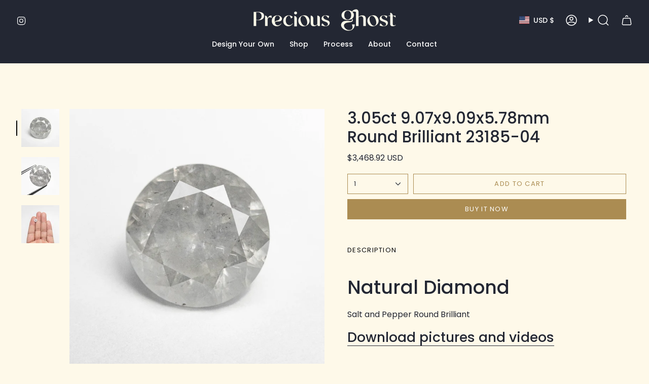

--- FILE ---
content_type: text/css
request_url: https://preciousghost.com/cdn/shop/t/21/assets/font-settings.css?v=9837036907914395801758735317
body_size: 178
content:
@font-face{font-family:Poppins;font-weight:500;font-style:normal;font-display:swap;src:url(//preciousghost.com/cdn/fonts/poppins/poppins_n5.ad5b4b72b59a00358afc706450c864c3c8323842.woff2?h1=cHJlY2lvdXNnaG9zdC5jb20&h2=cHJlY2lvdXNnaG9zdGpld2VscnkuY29t&h3=cHJlY2lvdXMtZ2hvc3QuYWNjb3VudC5teXNob3BpZnkuY29t&hmac=394331b8745b4bc3b806b79abca604da29c122260c1ea9394d8098d8f56cc203) format("woff2"),url(//preciousghost.com/cdn/fonts/poppins/poppins_n5.33757fdf985af2d24b32fcd84c9a09224d4b2c39.woff?h1=cHJlY2lvdXNnaG9zdC5jb20&h2=cHJlY2lvdXNnaG9zdGpld2VscnkuY29t&h3=cHJlY2lvdXMtZ2hvc3QuYWNjb3VudC5teXNob3BpZnkuY29t&hmac=4d7e646685876fe0e5e64da694f95b52a5a7e75f5d7918d77d51ba1ed9989105) format("woff")}@font-face{font-family:Poppins;font-weight:400;font-style:normal;font-display:swap;src:url(//preciousghost.com/cdn/fonts/poppins/poppins_n4.0ba78fa5af9b0e1a374041b3ceaadf0a43b41362.woff2?h1=cHJlY2lvdXNnaG9zdC5jb20&h2=cHJlY2lvdXNnaG9zdGpld2VscnkuY29t&h3=cHJlY2lvdXMtZ2hvc3QuYWNjb3VudC5teXNob3BpZnkuY29t&hmac=3372dec056c6ea1a59d0a707de7df73d1152d4a70cbbfe2cbaeab2d8490c15ac) format("woff2"),url(//preciousghost.com/cdn/fonts/poppins/poppins_n4.214741a72ff2596839fc9760ee7a770386cf16ca.woff?h1=cHJlY2lvdXNnaG9zdC5jb20&h2=cHJlY2lvdXNnaG9zdGpld2VscnkuY29t&h3=cHJlY2lvdXMtZ2hvc3QuYWNjb3VudC5teXNob3BpZnkuY29t&hmac=e4ab6576b3d0a5032b0f8b303383e5c232ca6edfed6770531ec5a3d0d8b3b90a) format("woff")}@font-face{font-family:Poppins;font-weight:400;font-style:normal;font-display:swap;src:url(//preciousghost.com/cdn/fonts/poppins/poppins_n4.0ba78fa5af9b0e1a374041b3ceaadf0a43b41362.woff2?h1=cHJlY2lvdXNnaG9zdC5jb20&h2=cHJlY2lvdXNnaG9zdGpld2VscnkuY29t&h3=cHJlY2lvdXMtZ2hvc3QuYWNjb3VudC5teXNob3BpZnkuY29t&hmac=3372dec056c6ea1a59d0a707de7df73d1152d4a70cbbfe2cbaeab2d8490c15ac) format("woff2"),url(//preciousghost.com/cdn/fonts/poppins/poppins_n4.214741a72ff2596839fc9760ee7a770386cf16ca.woff?h1=cHJlY2lvdXNnaG9zdC5jb20&h2=cHJlY2lvdXNnaG9zdGpld2VscnkuY29t&h3=cHJlY2lvdXMtZ2hvc3QuYWNjb3VudC5teXNob3BpZnkuY29t&hmac=e4ab6576b3d0a5032b0f8b303383e5c232ca6edfed6770531ec5a3d0d8b3b90a) format("woff")}@font-face{font-family:Poppins;font-weight:600;font-style:normal;font-display:swap;src:url(//preciousghost.com/cdn/fonts/poppins/poppins_n6.aa29d4918bc243723d56b59572e18228ed0786f6.woff2?h1=cHJlY2lvdXNnaG9zdC5jb20&h2=cHJlY2lvdXNnaG9zdGpld2VscnkuY29t&h3=cHJlY2lvdXMtZ2hvc3QuYWNjb3VudC5teXNob3BpZnkuY29t&hmac=1ac76e4622fe1c727e55b3ff8d64429cf5449707460e61c03ed841d7e193403b) format("woff2"),url(//preciousghost.com/cdn/fonts/poppins/poppins_n6.5f815d845fe073750885d5b7e619ee00e8111208.woff?h1=cHJlY2lvdXNnaG9zdC5jb20&h2=cHJlY2lvdXNnaG9zdGpld2VscnkuY29t&h3=cHJlY2lvdXMtZ2hvc3QuYWNjb3VudC5teXNob3BpZnkuY29t&hmac=7a41b5207211a70f48192e78548c870e88fed1e8ad5ae6284e2da1c139651862) format("woff")}@font-face{font-family:Poppins;font-weight:500;font-style:normal;font-display:swap;src:url(//preciousghost.com/cdn/fonts/poppins/poppins_n5.ad5b4b72b59a00358afc706450c864c3c8323842.woff2?h1=cHJlY2lvdXNnaG9zdC5jb20&h2=cHJlY2lvdXNnaG9zdGpld2VscnkuY29t&h3=cHJlY2lvdXMtZ2hvc3QuYWNjb3VudC5teXNob3BpZnkuY29t&hmac=394331b8745b4bc3b806b79abca604da29c122260c1ea9394d8098d8f56cc203) format("woff2"),url(//preciousghost.com/cdn/fonts/poppins/poppins_n5.33757fdf985af2d24b32fcd84c9a09224d4b2c39.woff?h1=cHJlY2lvdXNnaG9zdC5jb20&h2=cHJlY2lvdXNnaG9zdGpld2VscnkuY29t&h3=cHJlY2lvdXMtZ2hvc3QuYWNjb3VudC5teXNob3BpZnkuY29t&hmac=4d7e646685876fe0e5e64da694f95b52a5a7e75f5d7918d77d51ba1ed9989105) format("woff")}@font-face{font-family:Poppins;font-weight:400;font-style:italic;font-display:swap;src:url(//preciousghost.com/cdn/fonts/poppins/poppins_i4.846ad1e22474f856bd6b81ba4585a60799a9f5d2.woff2?h1=cHJlY2lvdXNnaG9zdC5jb20&h2=cHJlY2lvdXNnaG9zdGpld2VscnkuY29t&h3=cHJlY2lvdXMtZ2hvc3QuYWNjb3VudC5teXNob3BpZnkuY29t&hmac=7ce3ae79e98c44f097aa98266494a3dfbb3942c33f0c65c43425dfeb78c07475) format("woff2"),url(//preciousghost.com/cdn/fonts/poppins/poppins_i4.56b43284e8b52fc64c1fd271f289a39e8477e9ec.woff?h1=cHJlY2lvdXNnaG9zdC5jb20&h2=cHJlY2lvdXNnaG9zdGpld2VscnkuY29t&h3=cHJlY2lvdXMtZ2hvc3QuYWNjb3VudC5teXNob3BpZnkuY29t&hmac=6e41138626a7e890c266521b2f6cb86462c3e43380536620bba6081c5ac85d2e) format("woff")}@font-face{font-family:Poppins;font-weight:500;font-style:italic;font-display:swap;src:url(//preciousghost.com/cdn/fonts/poppins/poppins_i5.6acfce842c096080e34792078ef3cb7c3aad24d4.woff2?h1=cHJlY2lvdXNnaG9zdC5jb20&h2=cHJlY2lvdXNnaG9zdGpld2VscnkuY29t&h3=cHJlY2lvdXMtZ2hvc3QuYWNjb3VudC5teXNob3BpZnkuY29t&hmac=f980fc86982953db08ddf7e4f7dcc5e6faeb48d393ec5b18194e4cc5053e3530) format("woff2"),url(//preciousghost.com/cdn/fonts/poppins/poppins_i5.a49113e4fe0ad7fd7716bd237f1602cbec299b3c.woff?h1=cHJlY2lvdXNnaG9zdC5jb20&h2=cHJlY2lvdXNnaG9zdGpld2VscnkuY29t&h3=cHJlY2lvdXMtZ2hvc3QuYWNjb3VudC5teXNob3BpZnkuY29t&hmac=f435dfa2036ce95a7a5706e746b8b8ecd6be416f2b41f8f0203e65e7adbd26b4) format("woff")}
/*# sourceMappingURL=/cdn/shop/t/21/assets/font-settings.css.map?v=9837036907914395801758735317 */


--- FILE ---
content_type: image/svg+xml
request_url: https://cdn.shopify.com/static/images/flags/cd.svg?width=40
body_size: -691
content:
<svg xmlns="http://www.w3.org/2000/svg" viewBox="0 0 640 480"><path fill="#007fff" d="M0 0h640v480H0z"/><path d="M28.8 96H96l20.8-67.2L137.6 96h67.2l-54.4 41.6 20.8 67.2-54.4-41.6-54.4 41.6 20.8-67.2L28.8 96zM600 0L0 360v120h40l600-360V0h-40" fill="#f7d618"/><path d="M640 0L0 384v96L640 96V0" fill="#ce1021"/></svg>

--- FILE ---
content_type: image/svg+xml
request_url: https://cdn.shopify.com/static/images/flags/bz.svg?width=40
body_size: 31025
content:
<svg height="600" width="1000" xmlns="http://www.w3.org/2000/svg" xmlns:xlink="http://www.w3.org/1999/xlink"><g transform="scale(1.6666667)"><path d="m0 0h600v360h-600z" fill="#d90f19" fill-rule="evenodd" stroke-width=".632456"/><path d="m0 36h600v288h-600z" fill="#171696" fill-rule="evenodd" stroke-width=".61101"/><g transform="matrix(.5 0 0 .5 92.785141 29.188568)"><circle cx="414.42972" cy="301.62286" fill="#fff" r="210" stroke-width=".890906"/><path d="m332.1288 384.9684c-.366 1.5864-.97439 3.7848-1.22161 6.59519 0 .60962-.60839 3.9072 1.22161 4.0272 1.344.12236 1.71-3.41998 1.71-3.41998s-1.22401 3.9072.3648 4.39679c2.1984.4836 2.44079-4.27439 2.44079-4.27439-.24479 1.34398-1.71 4.76399.3672 5.12399 2.19602.36959 2.80801-4.6392 2.80801-4.6392s-1.8312 5.00879.3648 5.12999c2.076.12 2.076-4.88399 2.076-4.88399s-1.10041 5.9844 1.83 5.49601c1.584-.2448 1.9536-2.322 2.3196-3.54241.48719-1.8288 1.5864-4.1484.24479-7.9344-.97439-2.80799-.60839-3.54001-.60839-3.54001s-3.42001 2.56442-6.1044 4.272c-1.22401.73201-7.8168-2.80799-7.8168-2.80799zm35.65201-5.25599c-.60962-.36842-.48722 2.1984-.73202 3.41519-.12235 1.22401.246 3.9084 4.3968 3.666 4.026-.3684 8.058-1.22161 10.62002-.61199 2.56559.73199 6.34799.85439 8.42639.85439 2.076 0 3.41999-.2424 4.392-.612.85679-.36239 2.68799.492 3.54.492.85679 0 2.1984-1.34401 2.076-2.1996-.12235-1.5888-1.584-1.5888-3.6636-1.7088-1.9536-.2436-4.63799-.612-5.9796-1.09919-1.34401-.48962-3.7848-1.8324-6.83759-2.44202 0 0-5.85961.24602-7.07761.24602-1.22401 0-8.4264.3636-9.16079 0z" fill="#ad7d5a" stroke="#000" stroke-width=".6108" transform="matrix(.9333432 0 0 .9333432 -4.86471 22.640354)"/><path d="m348.12499 388.38801-.245-5.61601 2.32001 1.956.61-4.27499c.97599-.24401 2.56499 1.711 2.56499 1.711l-.246-4.27201 3.54 3.906s-.244-3.29799.974-5.25c0 0 2.68501 2.32001 2.68501 5.00601 0 2.324 2.31999-3.297 2.31999-3.297.612 1.95599 1.95401 6.228 1.95401 6.228l1.58399-2.32201 1.34401 4.881 2.92799-4.272 2.32 5.007 5.25-.36899.61301 2.932 2.318-2.564 3.053 1.953s2.563-.732 3.90699-.732c1.34401 0 2.93001 1.708 2.93001 1.708s.97499-1.70401 1.954-2.316c.97501-.61201 2.31999.97399 2.68199 1.951l1.95601-3.54001s2.565 2.566 2.92799 3.54001c0 0 .36701-2.928.978-3.907.612-.975 1.58401.368 2.32 1.589l1.586-5.25s1.709.362 2.92801 2.318c1.34399 1.951 1.34399-2.93301 1.34399-2.93301s2.928 3.91 3.66501 6.59401m73.499-.97701s.974-2.682 2.32-4.02699c0 0 2.56299 3.05499 2.56299 4.029 0 0 .73201-.36601 2.076-1.34l1.95301 1.95 2.321-1.58401 2.198 1.95301 4.03-1.709 1.584 1.708 6.224-.73001 2.324.974 2.196-2.80399 2.076 2.19399 3.295-3.293s1.586 1.33801 1.953 2.318c0 0 2.686-1.34399 3.297-2.318 0 0 2.562-.97699 2.92801.60601 0 0 1.58399-1.22201 1.46399-2.56301-.12401-1.342 1.83-.365 2.44001 1.346 0 0 .73299-2.688 2.68899-2.934 0 0 1.34 1.589.972 4.52 0 0 2.93-2.318 4.27401-2.564 0 0 .61199 3.294-.365 6.228 0 0 3.05299-5.008 3.66299-3.29799.24401.975.976 4.275.24401 6.59199l2.686-1.709.97599 3.3 2.92799-.61199m-137.177 9.943s2.19801-3.66001 3.54001-4.63901c0 0 2.92799 2.322 3.90599 5.251 0 0 .368-1.95199 1.34401-3.65999 0 0 3.662 1.70399 4.27201 4.02799 0 0 1.34399-2.321 2.31999-2.92799.976-.73701 1.954 2.55999 1.954 4.51499 0 0 2.32-2.444 3.66401-2.565 0 0 2.56298 1.22 3.295 5.496 0 0 2.44399-2.32 3.29599-1.956 0 0 2.93 1.956 2.196 4.64-.364 1.46401 2.932-1.70599 6.96001-2.684l3.53999 2.684s3.29601-4.394 4.272-5.862c0 0 2.688.97601 2.688 2.566 0 0 1.222-4.64399 2.196-5.128.976-.61 2.31901 1.464 2.31901 2.80801 0 0 .36699-3.54001 2.32199-4.274 0 0 1.953 1.34099 1.953 2.68799 0 0 2.076-4.029 3.663-5.00999" fill="none" stroke="#060" stroke-width=".611" transform="matrix(.9333432 0 0 .9333432 -4.86471 22.640354)"/><path d="m320.05539 385.13966-.22867-5.24166 2.16536 1.82562.56934-3.99004c.91094-.23054 2.39402 1.59695 2.39402 1.59695l-.2296-3.99191 3.30403 3.64844s-.22773-3.07817.90908-4.90286c0 0 2.50603 2.16723 2.50603 4.67325 0 2.17003 2.16535-3.07816 2.16535-3.07816.57121 1.82562 1.82376 5.81286 1.82376 5.81286l1.47841-2.16536 1.25442 4.55752 2.73657-3.98911 2.16161 4.67512 4.90005-.34441.57121 2.73283 2.16349-2.39122 2.84949 1.82282s2.39403-.68321 3.64751-.68321c1.25442 0 2.7347 1.59788 2.7347 1.59788s.91-1.59788 1.82281-2.17282c.90908-.56561 2.16724.91467 2.50416 1.82562l1.82563-3.30404s2.39215 2.39496 2.73282 3.30404c0 0 .34067-2.73283.91095-3.64657.57121-.91095 1.47842.34347 2.16535 1.48308l1.47748-4.90005s1.5979.3388 2.73471 2.16535c1.2516 1.82189 1.2516-2.73283 1.2516-2.73283s2.73283 3.64564 3.41605 6.15074c0 0-18.8666 6.4774-32.17235 4.70685-15.6615-2.08509-28.5603-5.04752-28.5603-5.04752m129.3427-.56841s.91002-2.50883 2.16722-3.76324c0 0 2.39123 2.8523 2.39123 3.76324 0 0 .68134-.3416 1.93762-1.25441l1.82188 1.82188 2.16724-1.47841 2.05241 1.82002 3.75764-1.59602 1.48028 1.59602 5.811-.68041 2.16535.91001 2.05149-2.62083 1.93762 2.04962 3.07537-3.07723s1.48028 1.25255 1.82282 2.16722c0 0 2.50696-1.25068 3.07723-2.16722 0 0 2.39309-.91001 2.73284.57121 0 0 1.4812-1.14242 1.3692-2.39216-.11386-1.25255 1.70802-.34347 2.27829 1.25068 0 0 .68321-2.50416 2.50416-2.73283 0 0 1.25255 1.47655.91095 4.21871 0 0 2.73282-2.17096 3.98725-2.39683 0 0 .57119 3.0763-.34067 5.81473 0 0 2.84855-4.67511 3.41976-3.07816.22867.91001.91187 3.98724.22867 6.15073l2.50509-1.59415.90908 3.07816 2.73282-.5712s-16.17576 2.47802-31.41633 1.02481c-15.24149-1.45322-29.54218-6.83581-29.54031-6.83581m-11.26544 11.31399c.74013-.45734-5.09047 11.99346-19.22967 12.65613-19.67116.92121-36.48719-8.89289-36.48719-8.89289s2.05242-3.4179 3.30402-4.33165c0 0 2.73284 2.16723 3.64565 4.89912 0 0 .34347-1.82282 1.25441-3.41604 0 0 3.41883 1.59042 3.98724 3.75951 0 0 1.25442-2.16536 2.16723-2.73283.91-.68694 1.82374 2.38936 1.82374 4.21685 0 0 2.1635-2.28296 3.41791-2.39683 0 0 2.39402 1.14055 3.07724 5.12966 0 0 2.27922-2.16349 3.07537-1.82562 0 0 2.73468 1.82562 2.04961 4.33071-.34067 1.37015 2.73469-1.59042 6.49607-2.50416l3.30403 2.50416s3.07537-4.09924 3.98724-5.47126c0 0 2.50884.91468 2.50884 2.39683 0 0 1.14054-4.33165 2.04961-4.78619.91095-.56934 2.16349 1.36642 2.16349 2.6227 0 0 .34441-3.30591 2.16723-3.98911 0 0 1.82375 1.25161 1.82375 2.50882-.004-.002 1.93295-3.76324 3.41603-4.67791z" fill="#5ac800" stroke-width=".933343"/></g><g transform="matrix(.5 0 0 .5 92.788032 29.188568)"><g transform="matrix(.9333432 0 0 .9333432 -4.86471 22.640354)"><path d="m489.86 148.818s-1.464-.122-2.808-1.1l2.808 1.096" fill="#6f6"/><g fill="none"><path d="m489.862 148.818s-1.464-.122-2.808-1.1" stroke="#060" stroke-width=".6108"/><path d="m458.24 172.992 1.588.978 1.708.244s1.832 1.708 3.908 3.297c1.584 1.344 1.584-.243 1.584-.243l.978 3.907h1.342s-.369 2.56-.369 3.903l2.32-1.956 2.682 2.322s1.953-1.707 2.93-1.707c.976 0 1.342-.98 1.342-.98h.12c-6.468-3.047-9.276-6.227-7.324-9.524 3.174-5.491 8.424-1.952 10.133-1.22l23.684 12.696s1.587-.972.486-1.951c-1.224-.976-1.71-3.417-1.341-4.392.363-.977 3.048 3.051 4.394 3.416 1.344.367 4.395.857 4.395.857l-.123-1.224s3.906 2.688 3.906 4.032c0 0 2.808-1.467 1.831-2.323-.974-.852 4.272 2.078 4.638 3.666l1.1-1.228c-.12 0 .37-3.907 1.713-5.738 1.222-1.83 2.563-2.32 2.563-2.32s1.222-2.076 2.441-2.076c0 0-1.22-.852-1.707-1.829-.61-.975-2.076-1.464-2.076-1.464s1.83-1.341 2.32-1.956c.488-.732.976-.852.976-.852s-2.808-2.32-4.76-2.688c0 0-.12-3.171-2.562-3.415h1.099s-1.83-3.416-3.54-3.54c0 0 1.1-1.222 2.076-1.34 0 0-2.076-2.688-4.884-1.71l1.836-.732s-1.344-1.467-5.496-.735c0 0 .365-1.704-1.464-3.051 0 0-1.587.12-1.587 1.346 0 0-1.464-1.346-3.296-1.346-1.83 0 .61 1.952.61 1.952s-2.44-1.584-3.906-1.1c0 0 .608-2.804-.976-4.271 0 0-1.832.974-2.322 2.198l-.488-1.224s-2.44 2.934-2.928 2.076c-.369-.483-.732-2.56-.732-2.56l-1.464 2.198.243-3.055s-1.707.978-3.05 4.154c0 0-1.711 1.584-1.711 3.05 0 0-1.34-1.584-2.561 0-1.1 1.71 0 1.344 0 1.344s-.49.609-1.71.855l.247.975s-1.589-.852-2.808-.486l.608 1.462s-3.174.246-3.296-2.316c0 0-2.684-1.344-3.052.12 0 0-2.198 0-1.953 1.22 0 0-.612-1.221-1.711-1.464-1.22-.368-.244 1.584-.244 1.584s-.364-1.464-1.829-2.198c-1.464-.606-.246 1.344-.246 1.344s-1.951-1.586-.972-2.808c0 0-1.832 1.71-.977 3.3l-1.224.852s-.608-.606-.488-1.1c.12-.491-2.076 1.465-2.076 1.465s-1.344-3.174 0-3.174c.12 0-2.32-.123-2.684 2.688-.368 2.682 0 0 0 0s-1.59.12-3.053.605c-1.59.492 1.097 1.59 1.097 1.59s-2.319-.49-3.663.24l.856 1.1s-.855-.852-2.928-.12c-2.2.61.487.977.487.977s-2.196-.487-3.294 0c-1.1.49.362 1.344.362 1.344s-4.026-1.222-4.638-.855c-.608.368 1.344 2.322 1.344 2.322s-2.44.609-2.928 2.441l2.196.856s-.974.487-1.464 1.461c-.486.98 1.464.492 1.464.492s-2.684 1.952-2.684 3.418c0 0 1.956.607 3.418-.856 1.466-1.461.49-.974.49-.974l.12.974s2.807-1.219 2.807-1.952c0-.608-.483.976-.483.976l2.808-1.464 1.83 1.22"/><path d="m455.92 134.894-.611-2.68s3.297 0 6.228.732l1.099-2.564s2.928 1.342 3.908 2.316c0 0 5.736-1.464 7.446-.852l-.732 2.686s5.25.364 6.958.976c1.586.61-.732 1.956-.732 1.956s5.982.73 8.544 2.316c2.688 1.586 2.688 2.932 1.344 3.3l3.295 5.248s-5.25.61-6.228 1.956c-.975 1.342-1.953-1.346-1.953-1.346l-.975 3.664s-3.295-1.712-4.64-2.932c0 0-1.591 1.956-.612 2.932 0 0-4.272 0-5.985-3.91 0 0-2.563-.364-2.563 1.956 0 0-2.931-3.296-3.663-4.276l-3.298.98s-.978-1.344-2.196-1.712c-1.344-.243-.368 1.712-.368 1.712l-1.956-2.321-1.95-2.323s-1.713 2.32-3.056 2.32c-1.224 0-1.224-1.59-.979-2.689.365-.974-3.907-1.22-4.272 0 0 0-1.224-4.88 3.294-6.228l4.644-1.221"/></g><g stroke-width=".6108"><g fill="#d67c59" stroke="#000"><path d="m486.317 150.404s.732-1.71 2.076-.732c1.221.975 1.584 5.25 1.584 5.25l-1.953.975s1.1-1.584-1.707-5.493zm-11.1 38.34s.975-1.341-.366-4.275l1.952-.61s.732 2.319-.245 4.887h-1.344m33.819-6.722-4.638 2.81 2.32 1.099 5.615-3.298-3.3-.612m-62.145 18.193c-1.224.978-1.344 2.688-2.076 3.663-.607.975-2.441 2.316-2.562 3.783-.245 1.464-.366 2.441.243 4.397.729 1.951 3.783 10.62 2.562 17.217-1.344 6.591-.852 9.4-.363 10.38.485.975 1.952 3.66 2.808 3.66 1.952-.244 1.098-.852 1.829-2.076 1.83-3.174 0-27.717-.856-34.554-.608-5.252-3.054-10.016-3.294-10.5-.244-.615-.732-2.2-1.1-3.178-1.83-4.397-4.028-8.178-4.028-17.34 0 0-5.984 1.344-11.11-10.258-2.685-5.86-6.593-5.25-11.231-7.2l2.076-1.347s3.907 1.956 5.86 1.956c1.954 0 1.345-3.907 1.345-3.907l1.953-1.956v8.55c0 3.908 5.371 9.28 8.544 10.867 1.956.974 4.52-3.054 3.91-6.96-.612-3.906 0-9.156 0-9.156l2.685 1.584s-.976 1.71-.732 2.688c.364.978 1.707-.977 2.684-1.956 0 0 .243.246 1.221.246 0 0-1.953 3.294-2.928 5.006-.974 1.589-.974 7.817-.974 10.137s.854 7.69.854 9.398c0 1.224 2.316 6.228 4.152 9.283.609 1.22 2.074 4.392 2.074 4.392 1.464 2.321 1.584 3.909 2.442 5.865.487.974 1.344 3.783 1.953 8.67.245 1.219.488 5.86.857 8.91.364 2.93 2.808.612 5.734-1.464 2.93-2.196 2.93-7.448 2.93-7.448s2.321-1.956 1.954-.855c-.245 1.221 1.224 2.442 1.224 2.442-1.831 4.15-.732 3.662 1.098 3.54 1.83-.247 8.177-5.007 8.177-5.007.855-.246 4.64-.246 4.03 0-.733.368-1.71 2.199-1.71 2.199l4.151-.49c-1.464 1.1-6.96 4.272-8.178 5.007-1.344.856-7.932 4.032-10.742 5.128-2.808 1.22-8.304 3.908-8.547 6.716-.122 2.81.366 10.38 0 12.82-.243 2.44-1.221 13.31-1.221 13.31h-13.063s2.564-9.525-.124-12.088c-2.563-2.688-8.546-10.504-12.452-13.192-3.909-2.562 2.562-.606 2.562-.606v-2.688l5.982 7.208s10.376-9.159 0-21.612c-3.296-3.909-6.593-9.89-9.156-10.504-2.685-.732-4.029-1.344-8.547 0-4.639 1.342-15.749 1.342-20.388-5.986l3.909-.61 3.292-1.343s-1.341 4.64 7.936 4.64c9.156 0 10.5 0 9.768-8.547l2.684-1.344 1.956 1.956s-1.344 4.64-.612 6.592c.612 1.953 3.909 3.298 6.472 5.25 1.1.856 1.954.978 2.686.978 1.098-.122 1.341-.122 2.808-1.588 2.196-2.442 1.707-2.32 3.906-4.272 0 0 1.099-1.71 1.344-1.956l1.344 3.543z"/><path d="m448.84 193.748c.487-.484 1.465-2.32 2.32-3.907 1.464-2.44 3.176-3.906 5.127-6.96 1.829-2.808 2.563-6.957 1.829-9.888l1.708.978.125 4.64s2.321-1.957 3.298-2.441l.974.486s-7.325 7.572-14.162 19.783l-1.222-2.685zm-64.211-25.392c.977 1.704 1.956 5.007 4.884 7.569l1.953-.61s-4.516-5.25-4.516-7.568l-2.321.608m11.472-2.939s.61 6.228-.975 8.548l1.953-.972s1.341-4.274.974-6.596l-1.953-.975zm64.344-19.656s-.369 8.79 1.344 14.164l2.316-.73s-.364-1.592 1.587-2.324c1.956-.61 6.593-2.562 8.912-4.518l-.73-1.951s-3.54 2.808-5.25 3.54c-1.586.612-2.563 1.341-3.907.978-1.344-.369-2.928-2.568-1.954-7.575zm25.872 41.028s-.609 6.228-.243 8.916l2.076.489s-.486-7.449.852-8.06l-2.685-1.343m9.288 4.642s-2.32 4.03-5.004 4.397l4.272-.855s1.224-.61 3.054-2.562l-2.323-.978"/></g><g fill="#338a00" stroke="#030"><path d="m458.249 172.988 1.584.972 1.71.249s1.829 1.709 3.906 3.294c1.584 1.344 1.584-.244 1.584-.244l.975 3.907h1.344s-.367 2.564-.367 3.908l2.321-1.956 2.686 2.32s1.953-1.708 2.928-1.708 1.344-.975 1.344-.975h.123c-6.471-3.055-9.276-6.228-7.325-9.525 3.176-5.494 8.424-1.956 10.132-1.22l23.684 12.696s1.587-.975.488-1.956c-1.224-.972-1.712-3.416-1.344-4.392.366-.976 3.051 3.05 4.392 3.417 1.344.368 4.394.858 4.394.858l-.122-1.222s3.907 2.685 3.907 4.03c0 0 2.808-1.464 1.83-2.321-.975-.852 4.275 2.078 4.64 3.667l1.098-1.224c-.123 0 .367-3.908 1.709-5.74 1.224-1.828 2.564-2.319 2.564-2.319s1.224-2.076 2.441-2.076c0 0-1.224-.852-1.71-1.83-.61-.98-2.076-1.466-2.076-1.466s1.831-1.342 2.322-1.954c.487-.73.977-.857.977-.857s-2.808-2.316-4.764-2.68c0 0-.12-3.178-2.562-3.42h1.1s-1.83-3.42-3.54-3.54c0 0 1.098-1.221 2.075-1.345 0 0-2.076-2.684-4.881-1.707l1.83-.73s-1.344-1.464-5.492-.732c0 0 .365-1.709-1.464-3.054 0 0-1.586.12-1.586 1.342 0 0-1.464-1.342-3.295-1.342s.61 1.956.61 1.956-2.441-1.59-3.908-1.1c0 0 .61-2.808-.977-4.276 0 0-1.827.978-2.32 2.199l-.486-1.22s-2.442 2.93-2.928 2.075c-.366-.487-.732-2.562-.732-2.562l-1.462 2.199.242-3.056s-1.708.978-3.051 4.15c0 0-1.709 1.589-1.709 3.05 0 0-1.344-1.584-2.564 0-1.1 1.71 0 1.347 0 1.347s-.49.606-1.71.852l.244.974s-1.586-.852-2.808-.485l.609 1.464s-3.174.245-3.294-2.316c0 0-2.686-1.346-3.053.12l-1.954 1.222s-.612-1.222-1.71-1.464c-1.224-.367-.244 1.584-.244 1.584s-.364-1.464-1.83-2.198c-1.463-.606-.243 1.346-.243 1.346s-1.953-1.589-.974-2.808c0 0-1.83 1.709-.976 3.298l-1.221.852s-.612-.609-.492-1.098c.126-.49-2.074 1.464-2.074 1.464s-1.344-3.173 0-3.173c.122 0-2.32-.123-2.684 2.688 0 0-1.587.12-3.053.606-1.584.49 1.1 1.589 1.1 1.589s-2.32-.49-3.663.244l.855 1.1s-.855-.856-2.93-.125c-2.199.61.487.977.487.977s-2.196-.488-3.295 0c-1.1.49.366 1.344.366 1.344s-4.03-1.222-4.64-.852c-.609.363 1.343 2.32 1.343 2.32s-2.442.609-2.928 2.441l2.196.852s-.972.487-1.464 1.467c-.484.976 1.464.486 1.464.486s-2.683 1.956-2.683 3.42c0 0 1.953.608 3.418-.855 1.464-1.464.487-.977.487-.977l.124.978s2.808-1.219 2.808-1.95c0-.613-.486.971-.486.971l2.808-1.464 1.83 1.224v-.003z"/><path d="m455.92 134.9-.611-2.685 6.228.728 1.097-2.562s2.928 1.342 3.907 2.316c0 0 5.736-1.464 7.448-.852l-.732 2.688s5.249.363 6.96.972c1.587.612-.732 1.956-.732 1.956s5.982.732 8.548 2.32c2.685 1.584 2.685 2.93 1.344 3.294l3.293 5.25s-5.248.61-6.225 1.951c-.977 1.344-1.953-1.34-1.953-1.34l-.977 3.662s-3.295-1.711-4.638-2.93c0 0-1.584 1.956-.61 2.93l-5.983-3.907s-2.566-.366-2.566 1.956c0 0-2.928-3.3-3.66-4.277l-3.3.978s-.972-1.34-2.196-1.71c-1.344-.24-.366 1.711-.366 1.711l-1.953-2.32-1.954-2.315s-1.71 2.316-3.053 2.316c-1.224 0-1.224-1.584-.976-2.685.366-.977-3.908-1.219-4.272 0 0 0-1.224-4.884 3.294-6.225l4.638-1.222zm-23.675 16.728-2.076 1.956-1.222-.612-2.44 2.686-.489-1.468-1.344 2.199-2.074-.732-.976 1.587-1.83-.367s-1.587 1.468-2.565 1.833c-.974.247 0-2.196 0-2.196s-1.464 2.442-2.563 2.442c-.974 0-.608-1.1-.608-1.1s-.61 1.584-1.83 1.83c-1.1.124-.612-1.219-.612-1.219l-1.956 1.464v-1.221l-.852-.365s.486-2.199 1.344-2.686c.852-.49-.856-1.951-.856-1.951l.852-.978s-2.442-.61-2.442-.12c0 0 1.224-3.295 2.928-3.912l.125-3.66s1.709-1.464 3.295-1.589c1.708-.245-.487-2.808-.487-2.808l3.906-2.316.487-2.808 5.982.484 1.222-2.562 4.764 1.219 4.026-2.076 2.928 3.42 4.395.367s-.12 3.05-.12 3.907c0 0 5.247 1.584 5.859 2.076 0 0-.977 3.174-.977 3.784 0 0 3.665-.978 4.764-.732 0 0 .367 3.42.486 4.272 0 0 6.225 1.956 6.593 3.055 0 0-1.344.852-2.076 1.951 0 0 .732 3.788.732 5.007l-.489.732s-1.831-1.709-3.296-1.953l-1.224 2.685-2.196-1.464-1.342.122s-1.099-1.344-1.956-1.344l-.122-1.22-1.709 1.098s-2.686-1.344-2.686-2.199c0-.732.123-1.956.123-1.956l-2.808 1.956s-.61-1.464-.486-2.076c.122-.61-1.1 1.467-1.1 1.467s-1.466-2.566-1.343-3.055l-.368 2.076s-2.928-.972-3.294-2.928v-.004z"/><path d="m393.173 163.592s5.129 2.568 5.129 3.788c0 0 1.344-2.688.61-3.665l1.955 1.344s.606-2.44-.125-3.175c-.612-.61 4.392-2.682 5.492.612 0 0 3.054-3.174-2.808-5.862 0 0-.485-1.953 3.054-1.464 0 0-.244-1.222-1.1-1.71h3.42s-2.076-1.71-5.128-2.198c-2.928-.49-1.1-.852-1.222-1.468-.245-.61 0-2.808 0-2.808s-1.709-.61-3.053.122l.489-.612s-3.176-.852-4.392-.12c0 0-1.833-.732-1.588-2.688 0 0-1.831-.12-2.683 1.83 0 0-1.71 1.956-4.029 1.956-.486 0-2.196-.98-2.196-.98l-1.467 3.42-2.319-.12.732 1.341s-3.54-.972-4.64 0c0 0 1.344 2.079.976 3.54 0 0-2.808.492-3.418.98-.732.483.976.851.976.851s-3.174.977-3.909 1.956l1.224.972-1.466 1.959 1.224.24s-2.076.612-3.174.979c-1.098.365 1.953.612 1.953.612l-1.464 1.34 2.321.364s-1.83 4.886-1.953 7.207c0 0 2.808-3.42 3.54-3.662l-2.196 3.662s4.152-1.341 4.518-1.956c.363-.732.73-1.341.73-1.341l.123 2.076s1.587-2.199 1.831-3.054c.124-.852 2.563.855 2.563.855v-1.224s2.199.732 2.928.857c.856.12.977-.367.977-.367l2.076-.244-.368 1.707s1.464-.975 1.828-1.953c.245-.978.976 0 .976 0l.974-3.907h2.074zm-16.728 17.34 1.953 4.03c-1.586.12-3.907 1.951-3.907 1.951.365 6.718-1.341 6.35-1.341 6.35.483 1.222-.312 3.487-.312 3.487l9.711-5.805.124-.61 11.477-5.375.363.61 3.298-1.83 2.32 6.102-2.319 1.344c.124 2.076 2.564 5.741 2.564 5.741l3.053-.73 3.295-1.223s.124 1.83.124 1.224c0-.492 3.538-1.71 3.538-1.71l1.586 1.587c1.224-.12 3.418-3.055 3.418-3.055l2.564.98s.854-1.465.854-2.564c0-.977 3.174-.977 3.174-.977l2.199 1.584 2.808-2.316s.854 1.709 1.953 1.951c1.224.123 4.272 2.441 4.272 1.956 0-.487 1.344-3.175 1.344-3.175l5.127 2.076c-.73-2.32-2.439-5.127-2.439-5.127s2.439-1.95 1.953-2.44c-.487-.49-1.954 0-1.954 0l1.464-2.93h-1.953l.608-.73-3.173-1.342 1.708-3.42c-.732-.858-9.156-2.568-9.156-2.568l1.953-1.83s-.976-1.464-1.953-1.464-6.105.124-6.348-.362c-.125-.49-2.2-2.324-2.2-2.324l-3.175 2.324-1.584-.49-2.808 1.1s0 1.586-.37.487c-.363-.98-2.928-3.54-2.928-3.54-.487.852-3.783 4.759-3.783 4.759s-.489 2.078-1.588.61c-1.224-1.464-3.785-3.05-4.152-1.83-.366 1.345-2.683 2.563-3.175 2.2-.485-.37-3.173-.123-3.418.609-.122.852-3.052 3.05-3.052 3.05-1.832-.852-4.764-.362-4.764-.362s-.852 1.341-.972 2.44l-5.982 1.585h.004v-.004zm55.188 49.452v-2.565l2.928 1.953 1.71-1.956 2.196 2.196 1.344-2.196v3.544l3.296-2.928 1.951.852v-2.808s2.322-3.908 1.344-4.638l1.954-.61s-3.296-3.297-4.272-3.91c-.976-.731-2.32-.731-2.32-.731s-2.564-2.568-4.272-3.297c-1.587-.61-2.568.73-2.568.73s-.974-1.95-2.683-2.318c-1.584-.364-1.584 1.344-1.584 1.344s-1.224-1.224-2.808-1.833c-1.586-.728-.488 1.464-.488 1.464l-5.616-1.704.73 1.704-5.247-1.337.607 1.953-3.66-.615-.245 1.593-5.25.974.977 1.708-3.297-1.344v2.322l-3.663 1.341 1.344 1.224s-4.884 2.32-5.862 3.052c-.974.608 1.956 1.95 1.956 1.95l-5.251-.732 1.954 1.711-4.64 4.276 3.296 2.32-1.954 2.929 4.884.974 1.952 3.296 4.029-.732v3.66l5.86-4.636s4.275 3.784 4.64 2.685c.243-.975.243-4.272.243-4.272h2.076v-3.295l1.584 1.342 2.688-3.91 3.538 4.886 2.684-6.225 3.908.61zm23.928-14.772-.61-5.616-1.707 1.71.728-5.25-2.682-.49.974-5.126-1.952-.979.485-2.44 1.956-1.465 3.54-3.42 8.175.128.976-2.688 5.862.978c.974 1.099 4.026-2.199 4.026-2.199h1.224l1.344 2.561s4.272-.612 6.224.732l-2.32 3.174 4.272.365 2.928.612 3.054-.978 3.908-.247.976 1.587h3.663l-1.221 1.464 4.761 2.196-.974.98s2.684.975 4.638.975h.975s.976 2.316-.368 3.294c0 0 1.344 3.298 4.272 3.91 2.93.61 2.93.61 3.296 1.34.369.612 0 3.91-3.295 3.91v3.3s-2.563 2.318-2.928 3.292l-1.956-1.344s-1.704 1.956-1.704 3.3c0 0-4.275-5.62-5.863-5.865-1.709-.364-1.344 3.176-1.344 3.176l-4.637-3.907-.612 2.684-3.906-3.294-2.32 1.582-4.153-4.272-4.027.492 1.584-2.078h-4.881l-.975-4.272-.732 3.54-2.928-1.952-3.785 4.15s-.487-.492-1.099-2.443c-.608-1.954-2.32 2.318-2.32 2.318l-1.343-3.05-1.584 3.05s-1.344-2.318-2.688-3.05c-1.22-.61-2.561 3.66-2.926 5.616zm.732 12.816.243-1.95 6.958-2.689 5.862-2.196 2.928-1.344 1.344 2.32 1.708-3.294 2.685 3.416 1.467-1.831 2.318 1.708h1.954l.366 2.568s4.884.363 5.248-.61c.368-.978.976 3.294.976 3.294l4.638.61.977 5.25s2.316 4.886 1.586 6.84c-.612 2.076-2.565-2.565-2.565-2.565s-.365 3.663-.732 4.64c-.243.974-6.225-.977-6.225-.977l-2.564 4.884s-2.685-3.908-3.906-3.908c-1.344 0-1.344 3.908-1.344 3.908s-3.907-4.64-5.616-6.596c-1.588-1.95-1.956 1.956-1.956 1.956s-2.562-4.275-2.562-5.496c0-1.341-2.321-2.688-2.321-2.688s-4.032 4.642-6.962 5.865c0 0 .367-2.932-.609-3.909-.974-.978-3.907 1.952-3.907 1.952s-2.076-4.518 0-9.159z"/></g><g fill="none" stroke="#004b00"><path d="m488.525 155.648.612 2.442s2.196-.49 3.662-.366c0 0-.366 1.953-.854 2.808 0 0 2.928-.487 4.272.365l-.61 1.464 3.42 1.467-3.175 2.563s5.124 1.829 6.104 3.297c0 0-3.295 2.319-3.784 2.199-.488-.247-.123.972.732 2.072l-2.808-.12s1.098 2.565.974 3.54c-.122.976-4.64.73-4.64.73m17.575-6.585s.854-4.884-.485-6.105c0 0 3.173 2.688 5.248 2.808 2.198.125-.124-4.03-.124-4.03s3.053 1.587 4.518 1.953c1.464.244-1.1-3.053-1.1-3.053s.853-1.589 3.295-.123m-56.76-19.41s.12-1.099-.37-1.708c-2.928-4.03 3.054 3.054 4.272 3.297m5.614-.005s1.953 1.464 2.93 1.464c.976 0-.61-3.908-1.099-4.394-.487-.49 3.54 1.584 5.006 1.831 1.464.365 1.708-2.44 1.708-2.44s4.518.731 5.496 1.343m-31.381-.852s-.366-2.563-.486-3.662m-30.27 15.878c-.245-.49 1.224-2.688.612-3.664 0 0 .852.734 1.707.856.732.12.485-2.81.485-2.81l.978.365s2.565-1.224 2.076-2.2c-.492-.974 1.708 1.464 1.708 1.464s1.466-1.464 1.466-2.073c0-.617 1.707 1.461 1.707 1.461s1.83-.367 1.83-1.464c0-1.098 2.32.365 2.32.365s.976-1.342.856-2.198m-24.661 12.214s1.097-2.562-.124-4.272m-29.54 12.324c.123-1.219.732-4.516.123-5.006-.61-.484 1.224.49 2.686.856m11.59-.482c-1.463-1.467-2.32-2.198-4.636-2.198m-20.143 10.37c.367-.852.975-2.928.61-4.15m31.25 64.714 1.586-3.297 1.954 4.638 1.341-2.93.488.977 2.928-3.174 3.176 4.762m50.915-20.632 2.076-4.15 2.808 1.465 1.344-4.029 2.928 1.832 1.709-3.785 3.296.852.242-2.685s2.32 1.34 2.93 2.316c.73.98 0-3.292 0-3.292l2.684 1.219s1.954-1.956-.732-3.054"/><path d="m479.489 203.888 2.928 4.275 2.44-2.808 2.199 4.759 2.808-1.709 4.027 2.32 1.83-1.464 4.396 3.175 1.831-3.782 3.906 1.22 2.562-4.392m-105.475-11.482s1.71-2.934 1.099-4.276c-.732-1.344 3.54 2.32 3.54 2.32s.974-2.931.365-4.272c-.732-1.344 4.884 3.908 4.884 3.908s.978-4.517 0-5.496c-.977-.978 5.372 1.344 5.372 1.344s2.566-.73 1.588-2.076c-.977-1.342 4.272 1.952 4.272 1.952s1.22-3.293 0-4.518c-1.344-1.34 3.906 1.589 3.906 1.589l-1.953-3.543 4.272.244-.364-3.907m37.843 56.403 2.808-1.344 2.442 2.444 2.684-4.272 3.295 3.172.489-3.172 3.54 1.467.732-1.958 3.906 2.08.365-2.932 1.952.612.367-1.956"/></g></g><path d="m403.913 372.632a87.295 87.295 0 0 1 -7.449-16.236l52.863-46.524 52.865 46.398c-1.832 5.37-4.275 11.112-7.692 16.608l-.42.676a515.6 515.6 0 0 1 -3.976-1.531s-1.709 1.587-3.048 1.707c-1.831.246-3.42-1.584-3.42-1.584s-2.32 1.953-4.638 1.584c-2.32-.24-3.298-1.708-3.298-1.708s-2.44 1.953-4.152 1.587c-1.584-.372-2.684-1.47-2.684-1.47s-1.464 1.836-3.54 1.47c-1.952-.372-3.784-1.47-3.784-1.47s-3.048 1.34-5.004 1.587c-1.952.37-3.663-1.71-3.663-1.71s-2.563 1.71-3.54 1.71c-.976 0-4.638-1.71-4.638-1.71s-3.786 1.222-5.128 1.222c-1.224 0-5.004-1.584-5.004-1.584s-3.54.972-5.126.972c-1.711 0-4.152-.972-4.152-.972s-2.925 1.342-4.516.972a16.536 16.536 0 0 1 -3.053-.972s-3.174 1.342-5.25.972c-1.953-.362-4.272-1.704-4.272-1.704s-.367.976-4.152 1.704h-.123" fill="#9dc9e2"/><g stroke="#000"><path d="m449.333 256.388v53.48l-52.864 46.768c-5.124-14.896-5.491-28.204-5.491-33.942v-66.304h58.356" fill="#fff" stroke-width=".8544"/><path d="m449.333 256.388v53.48l52.74 46.768c5.126-14.896 5.493-28.204 5.493-33.942v-66.304h-58.233" fill="#ffe682" stroke-width=".8544"/><g stroke-width=".6108"><path d="m415.229 361.52c3.974 2.154 2.628 1.476 10.866 4.392 6.715 2.325 14.526 3.42 25.879 3.42 9.934 0 15.526-.788 18.672-1.656 3.264-.936 4.036-2.253 4.036-2.253l-8.178 8.304s-32.873 1.773-38.825-2.076c-2.316-1.224-7.324-5.25-12.45-10.133z" fill="#d67c59"/><path d="m463.457 346.016s10.5 5.981 0 17.46m-47.244-1.344 15.138-14.412-1.71 19.294m7.932 1.44826v-31.97426m25.884 32.232v-34.188m-13.068 34.8v-36.75" fill="none" stroke-linecap="round"/><path d="m437.573 338.204-6.838 2.199 6.838.732v-2.932m12.816-5.015-7.2 2.688 7.2.244zm13.068 1.956-7.203 2.688 7.203.364v-3.055zm4.272 15.516c-.366-1.466 4.274-1.341 4.274-1.341s1.344 4.88 0 7.932l-3.906-.732s.367-3.294-.367-5.86z" fill="#d90f19" stroke-linejoin="round"/><g fill="#fff"><path d="m418.529 360.176 12.82-12.456-.613 7.45s-6.59 4.272-6.59 7.325l-5.616-2.32m6.827 2.57s1.344-3.908 5.004-5.86l-.365 7.814-4.637-1.956zm18.444-21.613s5.247-.732 9.156 0c0 0-.612 5.25 0 6.226 0 0-7.204-1.71-10.132.974 0 0-.977-4.884.977-7.2zm-11.112 1.344s5.25-.732 9.156 0c0 0-.976 5.864-.367 6.84 0 0-5.862-3.3-8.79-.615 0 0-1.955-4.026 0-6.225z" stroke-linejoin="round"/><path d="m432.317 349.304s5.249-.61 9.156 0c0 0-.61 5.25 0 6.228 0 0-6.837-1.587-9.768.976 0 0-1.344-4.884.612-7.204zm10.5-.972s7.57-.972 11.474-.363c0 0-1.586 4.272.369 7.202 0 0-8.18-2.198-11.232.364-.003 0-2.564-4.884-.612-7.204zm-11.1 8.184 10.13.732s-.974 7.448-.366 8.424c0 0-8.177-1.956-9.768.73 0 0-2.685-6.835 0-9.888h.004zm11.472 0s8.786-.612 12.818 0c0 0-2.323 5.62.245 10.5 0 0-11.478-3.292-13.068-.612 0 0-2.68-6.836 0-9.888zm13.428-15.384s5.247-.732 9.156 0c0 0-.609 5.25 0 6.226 0 0-7.203-1.71-10.13.974-.003 0-.98-4.884.974-7.2zm0 7.2s5.247-.61 9.156 0c0 0-.609 5.25 0 6.228 0 0-7.203-1.587-10.13.977 0 0-.98-4.884.974-7.203zm.612 7.572s5.247-.728 9.276 0c0 0-1.344 8.18-.732 9.156 0 0-5.976-2.808-8.788-.362 0 0-1.706-6.47.245-8.794z" stroke-linecap="round" stroke-linejoin="round"/><path d="m468.089 356.516s1.706 6.225 3.905 6.96l-2.928 3.54s-3.54-2.564-3.908-5.49c0 0 2.319-2.689 2.93-5.008z"/></g></g><g stroke-width=".61"><path d="m494.26 373.364c-8.423 14.044-22.218 27.228-44.925 35.408-23.076-8.3-37.113-22.097-45.416-36.02l.122-.122c3.784-.736 4.152-1.709 4.152-1.709s2.319 1.344 4.272 1.71c2.076.364 5.249-.977 5.249-.977s1.344.612 3.052.978c1.584.364 4.516-.976 4.516-.976s2.441.978 4.15.978c1.586 0 5.128-.977 5.128-.977s3.783 1.584 5.004 1.584c1.344 0 5.126-1.22 5.126-1.22s3.664 1.71 4.64 1.71c.974 0 3.54-1.712 3.54-1.712s1.707 2.076 3.66 1.711c1.955-.244 5.006-1.586 5.006-1.586s1.83 1.1 3.784 1.464c2.074.368 3.54-1.464 3.54-1.464s1.098 1.1 2.685 1.464c1.709.368 4.15-1.586 4.15-1.586s.975 1.466 3.297 1.708c2.32.368 4.64-1.584 4.64-1.584s1.583 1.83 3.416 1.584c1.344-.122 3.05-1.708 3.05-1.708s3.052.974 4.15 1.344" fill="#006ac8" stroke="none"/><path d="m492.185 376.544c-1.83.125-2.076-1.099-2.076-1.099s-2.436 2.079-4.76 1.711c-2.44-.363-3.54-1.952-3.54-1.952s-2.564 2.076-4.274 1.708c-1.707-.244-2.928-1.467-2.928-1.467s-1.584 1.836-3.662 1.468c-2.076-.244-3.909-1.467-3.909-1.467s-3.295 1.348-5.372 1.712c-2.076.368-3.784-1.953-3.784-1.953s-4.761 1.588-5.736 1.588c-1.1 0-4.52-1.589-4.52-1.589s-2.318 1.466-3.66 1.466c-1.464 0-5.372-1.71-5.372-1.71s-3.665.978-5.374.978c-1.71 0-4.272-.979-4.272-.979s-3.175 1.344-4.884.98c-1.709-.369-3.053-.98-3.053-.98s-3.417 1.344-5.492.98c-2.076-.369-4.518-1.71-4.518-1.71s-.365.853-4.392 1.71h-.125" fill="none" stroke-width=".6108"/><g fill="#006ac8" stroke-width=".732"><path d="m416.369 381.524s-.341.798-3.525 1.5c-.068-.004-.864.188-.864.188.294-.053.533-.096.789-.15a14.796 14.796 0 0 1 -.9.3c3.6 5.2 8.993 9.921 14.612 13.707 5.621 3.787 12.08 8.307 23.076 11.532 11.562-4.514 14.647-6.231 22.204-11.292 7.556-5.52 11.493-8.958 15.708-14.62-3.3 1.874-2.826 1.895-4.536 1.65-1.71-.363-2.964-1.612-2.964-1.612s-1.56 1.86-3.636 1.613c-2.076-.363-3.9-1.612-3.9-1.612s-2.712 1.844-5.4 1.724c-2.076-.124-3.789-1.95-3.789-1.95s-4.764 1.575-5.738 1.575c-1.1 0-4.5-1.576-4.5-1.576s-2.333 1.462-3.674 1.462c-1.464 0-5.364-1.725-5.364-1.725s-3.653.976-5.362.976c-1.71 0-4.274-.974-4.274-.974s-3.046 1.341-4.876.975c-1.711-.363-3.076-.974-3.076-.974s-3.402 1.341-5.475.975c-2.076-.363-4.536-1.687-4.536-1.687z"/><path d="m449.56 408.608c11.944-4.971 14.1-6.324 21.325-10.74-1.26.034-4.924-1.15-3.598-1.527 0 0-1.469 1.323-2.933 1.323-1.344 0-5.25-1.704-5.25-1.704s-3.66.972-5.37.972-4.273-.972-4.273-.972-3.175 1.34-4.884.972c-1.71-.362-3.053-.972-3.053-.972s-3.54 1.34-5.492.972c-2.076-.362-4.52-1.707-4.52-1.707s-3.004 1.593-4.89 1.776c5.772 4.227 11.846 8.354 22.939 11.607z"/></g></g><g stroke-width=".509"><path d="m277.04492 162.28125c-.39527-.01-.86871.22201-1.59765.88281-1.15035 1.03835-1.56437 2.10873-.0547 3.40235l7.47851 6.80078c1.09202 1.06168 2.6195 1.25597 3.25977 1.80664l7.60156 7.77344c.95808.8274 1.41681 1.41408.875 2.12109-.6006 1.16295.0425 1.32.17969 1.35547 1.04049.2338.47521-.41706.60937-.75391.17972-.71085.95689-1.3249 1.50891-1.62215.35888-.14005.5557-.0661.64542.12606.32789.13137.67437-.35891.19138-.87695-.41581-.57868-1.06569.36136-1.79883.14062 0 0-1.1058-.68531-1.4082-1.17578-.64541-.71821-1.47674-1.36204-1.95508-1.97852-.50681-.5712-2.41269-3.09237-5.31446-5.99414-.8344-.5446-.64484-2.6048-1.24218-3.24414-.0504-.44614-5.80156-6.13831-7.85352-8.19726-.4144-.30521-.72973-.55649-1.125-.56641z" fill="#d67c59" stroke-width=".285043" transform="matrix(2.1428345 0 0 2.1428345 -193.61108 -86.803537)"/><path d="m400.829 267.5 16.75 16.55" fill="none" stroke-width=".6"/><path d="m423.509 275.06c.259-.498.825-1.767 1.424-3.152.237-.547 4.743-7.733 6.989-7.944 0 0 14.012 10.194 14.023 10.328.048.55-6.078 9.712-6.612 9.016 0 0-16.416-6.892-15.823-8.248z" fill="#e8e8e6" stroke-width=".6852"/><path d="m432.437 277.46c-1.92-1.49-5.09-2.943-7.65-4.65l-1.152 2.4c.926 1.036 12.585 6.456 14.5 7.5 0 0-2.22-2.546-5.7-5.25z" fill="#ccb8c8" stroke="none"/><path d="m424.78 272.504c1.5 1.05 4.35 2.85 6.15 3.9 3.45 2.4 5.634 5.044 8.1 6.45" fill="none" stroke-width=".48"/><g stroke-width=".6108"><path d="m396.389 316.172 31.904-39.484c.6-.548 3.557-.576 3.958 2.481l-30.216 41.18c.002 0-3.44-.341-5.645-4.177z" fill="#d67c59"/><path d="m503.333 316.604c-1.1.858-2.968 1.08-2.968 1.08-2.073-2.442-3.786-5.006-6.715-8.179l-31.866-39.193 3.295-3.174 28.689 33.576c.854.854 5.863 6.108 10.624 12.33.003.002.418 2.438-1.06 3.564z" fill="#d67c59"/><path d="m472.649 275.312-5.129-6.105s-3.906.486-4.637 2.564c0 0-2.808 4.64-10.256 5.129 0 0 2.073 8.669 10.742 13.308 0 0 3.175-8.916 6.226-10.502 0 0 3.173-2.321 3.053-4.392z" fill="#e8e8e6"/><path d="m459.833 302.42c-.732-.246-1.464 0-2.565.612-.974.612-2.196.364-2.076-.858.124-1.099 0-.974 1.344-1.828 1.956-1.1 4.518-1.224 6.105-.612l-2.808 2.688m34.788-34.682c-.245-.852-.486-1.704.366-2.804.854-.977.854-2.688-1.224-1.834-2.076.857-2.808 3.176-1.097 6.717l1.951-2.08z" fill="#d67c59"/><path d="m459.1 303.152 36.138-35.898 8.91 9.525s-1.83-.736-2.564-.249c-.61.49.732 2.321.732 2.321s-1.708-.61-2.44-.122c-.855.486 0 2.563 0 2.563s-1.464-1.098-2.199-.612c-.608.492 0 2.808 0 2.808s-1.952-.608-2.438-.122c-.49.49 0 2.565 0 2.565s-1.956-.977-2.93 0c-.975.975.487 2.321.487 2.321s-2.441-.978-3.418.486c-.976 1.466.122 2.808.122 2.808s-1.952-.974-2.44-.49c-.488.49 0 2.808 0 2.808s-1.708-.976-2.807.248c-1.1 1.344.122 2.442.122 2.442s-1.584-.98-2.443-.492c-.856.492.244 2.808.244 2.808s-1.584-1.1-2.685 0c-1.099 1.224 0 2.44 0 2.44s-1.344-1.221-2.685 0c-1.224 1.344 0 2.688 0 2.688s-1.952-.976-2.684 0c-.854.972.243 2.321.243 2.321s-1.464-.855-2.44-.372c-.972.492 0 2.688 0 2.688s-1.464-1.587-2.073-.73c-.732.853.122 2.929.122 2.929s-1.344-1.588-2.076-.73c-.854.732.487 2.564.487 2.564s-2.44-1.099-1.83-1.099z" fill="#e8e8e6"/></g><path d="m493.157 270.188-2.808 2.808.61 9.648s.611-2.808 1.463-.858c0 0 .246-2.318.856-1.95-.492-.248-.122-9.649-.12-9.649m-5.245 5.245-2.076 1.952.732 9.648s.612-3.663 1.464-.732c0 0-.123-2.441-.123-3.298.003.612.003-7.57.003-7.57m-21.852 21.624-1.954 2.073.49 5.863s.61-3.784 1.464-.857c0 0-.245-2.436-.245-3.295 0 .612.245-3.786.245-3.786" fill="#4d4d4d" stroke="none"/><g fill="none" stroke="#4d4d4d" stroke-width="1.0992"><path d="m463.613 272.876c1.344 1.344 5.129 6.225 5.129 6.225m-3.413-3.537c-.243.735-.729 2.808-1.828 3.908m2.428-3.428c-.123.488-.123 2.076-1.828 3.665m2.44-2.92c-.245.851-.366 1.463-.975 2.075m1.347-1.344c0 .61-.364.732-.486 1.1m-4.026-3.428c-.487.486-4.03 2.806-5.982 3.54m4.998-2.196c-.487.49-2.686 2.199-3.907 2.688m3.547-1.224c-.732.492-1.954 1.71-2.928 2.076m2.196-.612c-.487.61-1.222 1.1-1.83 1.467"/><path d="m439.133 280.808c.398-.735 1.092-2.179 2-3.5 1.152-1.676 1.648-1.96 2.251-2.55" fill="none" stroke-linecap="square"/></g></g></g><g stroke-width=".6108"><path d="m321.269 379.232c1.831.852 0-5.984.608-8.547.732-2.686 5.982 6.593 8.549 7.817 2.686 1.341 19.044-6.474 19.044-6.474l3.907-7.325 2.076 5.98s4.516-5.25 5.86-7.202 0 3.909-1.344 5.861c-1.344 1.956 3.907 2.688 3.295 6.594-.612 3.91 5.249-2.686 5.249-2.686l15.138 1.344s2.56-9.16 6.59-14.41l1.222 5.865 6.225-6.348c6.96 18.317 21.612 38.22 51.642 49.085 28.2-10.256 42.73-28.452 50.296-45.792l8.424 8.676s6.594-1.958 7.814-2.688c1.342-.612 15.504 5.008 15.504 5.008s2.564.976 3.908 1.956c1.341.974.364-4.276.364-4.276s7.204 1.342 6.592 5.25c0 0 1.588-3.662 2.932-4.272 1.344-.612 4.515 3.296 5.25 4.638.61 1.224 16.116 3.175 18.312 4.518 0 0 1.71 1.956 1.71 3.298 0 0 3.297-.368 5.862-.368 0 0-1.954.972-1.954 3.052 0 1.956-.977 3.544-2.93 4.517-1.954.978 0 1.707 2.564 1.956 2.686.363 0 3.66-5.25 5.618 0 0-1.222 2.928.977 3.903 0 0-4.52.37-5.25-.975 0 0-1.584 3.052-1.584 4.64 0 0-4.884-1.59-6.228-2.32 0 0-1.954 1.95-.612 2.928 0 0-8.909-.975-10.62-4.272 0 0-3.175.975-2.565 2.076 0 0-6.225-4.272-8.178-4.272l-1.344 2.192s-4.272-2.562-5.616-2.562c-1.224 0-.244 1.953-.244 1.953l-5.98-3.664-2.318 3.664s-4.884-2.322-6.226-3.296c-1.224-.976-1.584 1.952-2.563 2.316 0 0-1.954-2.682-4.64-2.316 0 0-.975 3.294-.609 4.272 0 0-7.57-1.586-8.911-1.956-1.344-.364-.61 1.588 0 2.933 0 0-5.616-1.587-6.838-2.568l-.366 2.568s-4.635-.368-5.613-1.344l-2.93 4.026h-4.273l-.975 3.54s-7.38132-2.71434-8.05942-.86019c-.61 1.34-.48658 3.17919-.48658 3.17919l-6.06389-.40595-1.85992 3.26944s-8.19019-3.13306-10.14319-1.91306c0 0-3.87282 2.46038-5.58282 3.07038-2.1612-2.18179-3.79901-2.95902-5.89318-3.65281-2.15205-.33866-6.836 2.56-8.547 1.584 0 0 0-2.323-1.34-2.932-1.224-.612-3.54-.612-4.52.978 0 0-.972-1.344-2.683-3.908-1.586-2.688-3.908.244-3.908.244l-.366-3.176-4.518-.368c-2.686-.366-3.295-2.688-3.295-2.688s-6.958.732-7.935.37l1.708-1.59s-9.521 1.957-11.472 1.225c-2.076-.61 2.196-3.298 2.196-3.298s-8.791-2.193-10.5-2.562c-1.584-.366-11.11 1.582-12.454 1.582s-1.953-2.199-1.953-2.199-2.322 1.956-4.275 2.568c0 0-1.586-3.906-.608-4.274 0 0-6.226 1.71-6.593 3.3 0 0-1.584-2.564-1.344-3.664 0 0-2.928 4.64-4.272 5.616-1.344.977-.245-2.32-.245-2.32s-3.66 4.638-5.004 5.006v-3.298s-10.5 5.616-13.428 4.887c0 0 0-2.325.975-2.932l-6.593-.367c-1.584-.242-3.54-.972-5.248-1.342-1.584-.246 2.321-1.952 5.007-1.221 0 0-7.325-2.686-9.525-1.344 0 0-.977-2.685 2.928-3.664 0 0-5.006-4.881-7.937-4.517 0 0 3.3-1.952 5.985-.978 0 0-3.053-8.299-5.007-9.276 0 0 6.96-1.221 8.913-.24z" fill="#358b03" stroke="#060"/><g stroke="#000"><path d="m311.129 236 88.877-46.032c.426-2.38-.924-4.248-2.319-6.108-25.416 12.466-48.547 27.592-76.79 36.756-1.587.612-15.627 6.47-22.83 15.142-2.285 2.29-2.453 5.669-2.453 5.669s.175 3.876.99 4.923c0 0 .212 1.065 1.54 1.916-.015 0 .82.408 1.399.201.644.12 1.694.113 3.16-2.454 1.467-2.444 6.229-8.059 8.425-10.015z" fill="#d67c59"/><path d="m382.673 190.46 11.474-5.496s3.909 2.93 3.54 6.228c0 0 .856 7.569 10.258 12.819 0 0-7.938 9.888-21.852 10.745 0 0 1.596-13.052-1.332-16.839 0 0-.489.468-.276-.18.415-1.27-.283-5.625-2.064-6.584-.219-.12.14-.475.252-.694z" fill="#e8e8e6"/></g></g><path d="m396.1 192.044c-2.44.977-10.376 5.127-10.376 5.127m6.597-2.69c-.124 1.22-.856 4.151 0 6.227m-1.104-5.856c0 .61-.976 2.808.123 5.74m-1.335-5.128c-.245 1.224-.487 1.956 0 3.3m-.984-2.568c-.244.732 0 1.1 0 1.584m7.2-1.956c.365.975 3.662 6.104 5.616 8.18m-5.124-5.864c.368.977 2.198 4.518 3.54 5.864m-3.78-3.788c.487 1.222 1.464 3.42 2.44 4.64m-2.44-2.192c.245.978.732 2.199 1.464 3.056" fill="none" stroke="#4d4b4d" stroke-width=".977"/><g stroke="#000" stroke-width=".509"><path d="m312.52734 119.35352c-.75828.0912-1.44186.6095-2.21093 1.91992-1.34402 2.57042-1.01708 3.9726 3.04297 5.73242h.002l15.23437 7.46094c3.05344 1.48401 4.15252.11036 5.875.85937l30.06836 15.31641c2.5793 1.12748 4.02335 1.48805 3.65235 2.82226-.0507 1.72042.557 1.95664.97524 2.03774.64822.27124 1.14985.42447 1.28647-.32481.099-.14854-.0816-.38941-.27343-.70507-.19187-.31567-.39521-.7067-.34571-1.15235.0495-.44564.0858-.65542.23438-.89062.14855-.2352.40914-.49439.9043-1.03907.24758-.27233.48107-.3924.70312-.41406.22205-.0217.43361.0543.63477.17188.27742.16218.51938.3504.76757.52539 1.00235-.0807.10943-1.50373-.58593-2.04492-1.51295-.70888-1.68562.90033-3.2793.73047 0 0-2.84879-1.08166-3.875-1.82227-1.88909-1.02854-4.52728-2.24876-5.12695-2.91797-1.91989-.36027-16.37029-8.48872-24.55664-12.56836-.87828-.73454-1.35675-3.45327-3.08203-4.36328-.50681-.73361-11.58918-5.79384-17.38477-8.69141-1.06798-.39853-1.90187-.73381-2.66016-.64257z" fill="#d67c59" stroke-width=".285043" transform="matrix(2.1428345 0 0 2.1428345 -193.61108 -86.803537)"/><g fill="#ffa54b" transform="scale(1.2)"><path d="m309.73 165.12c-.203.61-.712.203-.712.408-.405 2.135-.305 3.253-.813 4.475-.712 1.424-3.256 2.748-3.154 2.645-2.033.61-4.474 3.054-8.44.814-.205-.1-.407-.306-.61-.508 0 0 1.116 4.17-2.95 6.204-1.425.713-15.77 8.244-15.77 8.244s-1.527 2.748-.51 6.512c.103.61.305 1.118-.305 1.526-.916.71-2.646 2.748-3.662 6.004 0 0-3.053-1.324-3.053-3.256 0-1.934 1.22-2.95 1.526-4.378.304-1.32 1.117-4.68.712-5.698-.406-1.12-2.238-1.526-2.95-1.933-.61-.41-1.425.405-1.322 1.32.103 1.02.813.813 1.628 1.02 0 0-.916 1.93-.813 3.355l-9.257 4.783s1.22 1.626 1.627 2.34c.405.712 1.32 10.175 4.07 14.653 2.746 4.478 3.662 3.257 4.272 3.867.508.508 1.32 1.32 2.034 1.934.712.51 3.865.812 4.477-.915.712-1.63 1.22-2.647 3.154-4.174 1.933-1.523 5.9-5.39 5.9-7.122 0 0 2.34 6.716 2.033 12.313 0 0 8.546 1.732 16.177 1.933 7.632.105 11.497-1.524 11.497-1.524s1.018-6.41.608-7.632c0 0 1.22 4.172 2.137 5.596 1.018 1.727 2.135 5.288 4.373 5.493 2.137.1 3.97-2.135 4.17-3.05v-6.717h8.648c0-.1 3.867 1.424 5.087 1.22 1.22-.102 1.933-1.22.813-1.628l-.405-.303c1.117 0 2.543.71 2.543.71h4.27c.104-.102 0-.41-.102-.51-.305-1.22-2.544-2.24-4.17-2.95-1.63-.608-3.46-1.323-4.68-1.423-1.933-.206-3.257-.1-6.207.408-.814.1-3.866.405-5.8 1.32-.51.307-1.02.407-.813-.915.306-1.426.204-7.835-1.32-10.583-1.12-1.932-1.018-3.562-.814-5.188.104-1.63.204-7.226 0-8.855-.306-1.627-2.544-3.867-6.61-4.375-3.867-.51-7.124-3.664-7.326-6.207-.305-2.542.408-7.223.814-9.257" fill="#ad7c59" fill-opacity=".98995" transform="translate(.004 -.003)"/><g fill="none"><path d="m292.44 153.63c-.712 3.253-.712 6.104-.61 9.257.103 2.135 1.12 4.577 2.035 6.715.61 1.426 1.425 3.052 2.746 3.867 3.563 2.34 6.92-.204 8.853-1.018.916-.308 2.34-1.626 2.747-2.442.508-1.22.303-2.135.812-4.475-.103.1.813-.408.712-.408.916-1.526.712-2.034 1.22-3.054.51-1.018-.608-2.136-1.83-1.93.608-1.934 1.018-4.073.404-5.905-.202-.608.51-2.235-.608-1.832-4.58 1.832-9.97 1.426-14.854 1.426-.406 0-.712-.815-1.32-.71-.104 0-.205.303-.308.505" fill="#b68a6a" transform="translate(.004 -.003)"/><path d="m292.034 155.347c-.508-.406-.61-1.32 0-3.256.712-1.928 0-2.033 1.12-3.152 1.12-1.12.813-1.63 1.525-1.932.71-.206 2.848-.206 3.56-.508.61-.308 1.526-.714 2.948-.916 1.526-.308 4.58-.206 6.003.608 1.527.812 2.545 2.85 3.46 3.56 1.02.71 1.63 3.662 1.427 7.94-.307 4.27-1.12 3.457-1.12 3.457s-1.222-2.034-2.238-.308c0 0 0-1.627.203-2.85.102-1.218-.61-3.457.102-4.984 0 0-5.8 1.832-8.75 1.73-3.052-.203-7.323-.917-7.527-1.627l-.714 2.237" fill="#000"/><path d="m294.984 151.797c-.305-.61-1.832-2.85-.61-3.56 1.12-.613.407 2.744 1.936 3.457 0 0-.51 1.526-1.32.102z" fill="#fff" stroke="#fff"/><path d="m298.344 160.137c-.508 1.732-.712 2.138-.916 3.156m10.586 1.624c.204.61.404.303.914.405m.406-3.965c.51-.61 1.22-.303.813 1.223"/><path d="m292.444 157.697c.916.303 1.832.608 2.748 1.02 1.526.61.61 2.845.204 4.27-.204.715-1.02 1.934-.61 2.547.51.81 1.12.303 2.036.403 0-.303.61-.508.813-.508.712-.1 1.12.507 1.627.307.61-.308.51-1.224.306-1.73m-.104-4.479c.102-.403 1.018-.81 1.526-.915 2.136-.405 3.66-.712 5.393.51m-5.699 11.085c-1.73.408-3.56.71-5.188-.206m-.002-.804c.813-.408 1.12-.816 2.137-.308 0-.102 1.12-.406 1.12-.406.813 0 1.323.304 2.137.812m-5.494.302c.916-.306 3.358-.306 5.394.102"/><g stroke-width=".305"><path d="m292.344 160.137c.713-.1 1.526-.916 3.154.306 1.12.712-1.832 1.426-1.322 1.324-1.32.202-1.73-.508-1.828-1.122 0-.202-.204-.508 0-.508zm8.34.81c.712-1.426 1.832-1.12 2.85-.816 1.018.307.712.106 1.628.614-1.12.203-.814.303-1.63.71-.915.408-1.728.61-2.34.206-.204-.206-.712-.508-.712-.916 0 .1.102.203.204.203z" fill="#fff" stroke-linecap="round" stroke-linejoin="round" stroke-width=".303709"/><path d="m293.764 161.357c.406 0 .712-.406.712-.814 0-.508-.306-.916-.712-.916-.507 0-.812.408-.812.916 0 .408.303.814.812.814zm8.65.2c.405 0 .712-.403.712-.916 0-.507-.407-.81-.813-.81-.405 0-.712.303-.712.81 0 .515.408.917.814.917z" fill="#000"/></g></g><g id="a"><g fill="none"><path d="m345.854 213.657c-.608-.714-1.018-1.02-1.83-1.324-.61-.303-1.424-.71-2.036-1.016-.712-.408-1.73-.508-2.34-.916m.406 2.646c-.306-.203-.508-.304-.812-.51-.306-.1-.712-.1-1.02-.203-.102 0-.102-.204-.203-.204-.916-.102-1.832-.51-2.44-1.32m-62.775-9.363c.914.71 3.152 2.24 3.356 5.19.204 1.525 1.02 3.05 1.02 3.05m-13.126-7.83c.51 1.727.61 7.425 6.003 13.43m-4.983-21.37c-.408 1.12-.916 2.137.202 2.95m14.448 10.69c1.12-2.545 4.578-2.342 4.578-4.782"/><path d="m284.814 207.247c-.306-2.85-.916-4.475-.405-8.647.202-1.223.404-5.9 0-8.14 0 0 1.628 7.832-3.663 9.362m34.388 12.515c0-3.97.916-6.21.916-6.21 1.22-5.592-1.12-7.73-.203-9.154.812-1.22 2.035-3.766.407-8.854 0 0 2.847 10.483-4.478 10.483-7.425 0-7.12-2.748-7.12-2.748"/><path d="m284.404 190.457c0 2.135 0 8.447 9.055 8.447 2.745 0 5.697-1.933 7.323-3.256m2.242-2.751c-.306-1.934-.306-4.375-.306-6.92m-13.634-3.45c2.44-.308 4.376-.61 8.955-.61m.305-6.32c.51 2.24-.304 5.8 3.866 6.31m4.374-7.12c-.61 1.63-.61 3.256-.814 4.375m.204 2.755c1.73 0 4.985-1.12 9.054-.306m1.426 22.786c.813 1.63 1.018 3.765 3.56 6.207m-31.74-11.397c.204 1.324-1.73 5.698-.306 9.262 1.322 3.558 1.12 7.63-1.12 11.088m6.616-19.02c-.813 1.626-2.238 3.256-2.544 4.68m6.604-1.63c0 1.018-2.744 8.75-4.68 10.886 0 0 3.56 1.424 3.05 6.614m7.33-21.06c0 1.324-.204 1.63.916 2.44m2.444 0c1.32 1.628 5.492 6.514 4.576 9.26m-7.326-6.51c.306 1.018.306 6.31-.61 8.955m-2.13-.205c-1.12 0-2.746.814-3.052 2.747m8.742-3.057c1.118-.306 3.355 1.626 3.355 7.123m15.675-10.273c-2.136.61-3.052 1.732-2.44 1.12-1.12.915-2.138 1.525-2.138 1.525"/></g><path d="m289.794 197.987c.608 0 1.118-.408 1.118-.916 0-.41-.507-.815-1.118-.815-.51 0-1.02.405-1.02.816 0 .506.508.917 1.02.917zm23.1.31c.51 0 1.02-.405 1.02-.916 0-.504-.508-.81-1.02-.81-.607 0-1.118.306-1.118.81 0 .512.51.917 1.118.917z" fill="#000" stroke-width=".305"/><path d="m280.544 239.807c1.22-7.937 4.985-14.55 5.086-15.162 0 0 3.865.816 10.58 1.424 6.612.71 8.444.407 11.496.2 2.95-.302 6.815-.81 6.815-.81s1.222 2.44 1.323 4.883c.305 5.188 2.236 27.677 2.44 33.68 0 0 .813 3.56.813 12.31 0 9.568 2.645 29 2.645 39.382l-2.644.51s-14.446 1.12-14.446-.814c0-2.134-.813-27.065 1.322-42.125 0 0-.508-2.95-1.322-5.496-.813-2.443-4.375-10.074-4.375-11.7 0 0-5.695 16.073-6 18.825-.305 2.543-1.12 38.357-1.63 41.312 0 0-8.24 6.308-9.36 6.92-1.117.51-9.053-3.36-9.257-4.375-.306-1.118.814-13.23 4.578-33.176 1.425-7.123.61-8.44.61-10.375 0-1.933.103-27.473 1.322-35.41z" fill="#e8e8e6"/><path d="m294.274 274.917c-.61 2.24-1.628 4.375-3.56 5.803m-2.75-53.633c-.304 1.322-2.238 7.325-7.122 10.887m14.242-9.767c-1.12 3.562-5.493 22.693-6.31 45.383m-.3 7.127c-.204 2.135-1.322 18.012-1.628 20.756m-.812 3.054c-.51 1.117-2.746 10.375-2.746 18.62m32.246-35.92c-.204 1.933-1.02 15.668 3.56 27.98m-18.51-85.98c-.305 2.237-.813 16.688-.813 17.806 0 1.117 1.63 2.747 2.442 3.054 0 0-1.628.51-1.933 6.003m-4.076-12.923c-.308 1.727-1.934 8.547-3.054 11.295m13.124-25.435s4.884 1.018 5.188 0c0 0 1.628 29.512 3.866 45.89m-11.184-42.13c0 1.934-.61 16.485-.61 16.485m2.44 2.135s1.93 2.745 1.425 4.066m-17.805-28.076c1.63.508 3.053.812 3.053.812m5.187 1.628c-.307.814-.61 4.58-.61 4.58m8.75 38.87c.61.814 1.425 1.936.814 4.377" fill="none"/><path d="m284.914 224.447s0-3.256 1.22-4.886c0 0 3.457.715 8.342 1.223 4.984.508 8.95.916 12.615.508 3.664-.405 7.43-1.32 7.43-1.32s1.016 4.783.505 5.495c0 0-3.968.814-8.34 1.016-4.478.304-11.903-.407-14.446-.81-3.36-.41-6.31-1.02-7.326-1.223z" fill="#d67c59"/><path d="m288.064 224.847.608-4.883 1.02.1-.204 5.088zm22.08-4.07.103 5.496 1.22-.206-.1-5.597zm-15.67 0-.406 5.29h.713l.713-5.29z" fill="#fff"/><path d="m276.774 320.80699c-.305 1.322-.812 3.154-1.018 5.496 0 .508-.507 3.256 1.018 3.356 1.12.102 1.425-2.85 1.425-2.85s-1.02 3.256.304 3.664c1.832.403 2.034-3.562 2.034-3.562-.204 1.12-1.425 3.97.306 4.27 1.83.308 2.34-3.866 2.34-3.866s-1.526 4.174.304 4.275c1.73.1 1.73-4.07 1.73-4.07s-.917 4.987 1.525 4.58c1.32-.204 1.628-1.935 1.933-2.952.406-1.524 1.322-3.457.204-6.612-.812-2.34-.507-2.95-.507-2.95s-2.85 2.137-5.087 3.56c-1.02.61-6.514-2.34-6.514-2.34zm29.71-4.38c-.508-.307-.406 1.832-.61 2.846-.102 1.02.205 3.257 3.664 3.055 3.355-.307 6.715-1.018 8.85-.51 2.138.61 5.29.712 7.022.712 1.73 0 2.85-.202 3.66-.51.714-.302 2.24.41 2.95.41.714 0 1.832-1.12 1.73-1.833-.102-1.324-1.32-1.324-3.053-1.424-1.628-.203-3.865-.51-4.983-.916-1.12-.408-3.154-1.527-5.698-2.035 0 0-4.883.205-5.898.205-1.02 0-7.022.303-7.634 0z" fill="#653024" stroke="#000" stroke-width=".509"/></g><g fill="#ad7c59" stroke-linecap="round"><path d="m255.714 189.847c-.507.306-1.12-2.035.406-2.95 0 0 .406-1.932 2.035-2.137 0 0 1.32-1.832 3.257-1.626 0 0 2.235-1.525 3.05-1.324.813.102 2.85 2.136 2.95 2.85.205.71 0 1.933-.51 2.442-.61.608-1.018-.102-1.12-.916 0 0 .408 1.524-.812 2.135-1.22.715-1.12.207-1.22-.61 0 0-.307 1.63-1.12 1.833-.813.305-1.32-.408-1.934-.408 0 0 1.02.816.307 1.426-.713.51-1.526.304-2.036-.1-.51-.51-1.12-1.833-3.257-.61z" stroke-linejoin="round"/><path d="m265.684 186.087c-.51-1.63-2.137-3.054-4.07-2.848m2.24 4.368c-.306-.408-.408-.816-.712-1.22-.916-1.528-2.85-1.424-4.477-1.832m2.439 4.582c-.61-.406-.813-1.222-1.425-1.524-1.02-.408-2.035-.916-3.256-.714"/></g></g><g transform="matrix(1.2 0 0 1.2 .005 -.004)"><path d="m439.14 165.12c.712-.306.51.61.61.916.306 1.32.306 2.748.813 3.967.608 1.12.812 1.526 1.83 2.035 1.627.916 6.407 3.562 9.767 1.424.204-.1.508-.306.712-.508 0 0-1.22 4.172 2.95 6.207 1.32.71 15.668 8.242 15.668 8.242s1.525 2.748.61 6.512c-.205.61-.406 1.118.203 1.526 1.02.71 2.644 2.748 3.766 6.004 0 0 2.946-1.324 2.946-3.256 0-1.934-1.22-2.95-1.525-4.375-.2-1.324-1.016-4.682-.607-5.698.405-1.118 2.135-1.526 2.847-1.936.714-.41 1.526.405 1.322 1.32-.102 1.02-.812.817-1.628 1.02 0 0 1.02 1.93.814 3.355l9.358 4.783s-1.22 1.63-1.628 2.34c-.51.715-1.425 10.175-4.17 14.653-2.75 4.478-3.664 3.257-4.172 3.867-.61.508-1.424 1.324-2.137 1.934-.61.51-3.765.815-4.477-.915-.712-1.628-1.22-2.647-3.153-4.174-1.934-1.523-5.9-5.39-5.9-7.122 0 0-2.34 6.72-2.035 12.313 0 0-8.443 1.732-16.176 1.937-7.632.102-11.498-1.528-11.498-1.528s-1.018-6.41-.61-7.632c0 0-1.22 4.172-2.033 5.596-1.12 1.727-2.237 5.29-4.376 5.493-2.236.104-3.968-2.135-4.27-3.05v-6.717h-8.647c0-.1-3.766 1.424-5.087 1.223-1.22-.105-1.832-1.223-.813-1.63l.407-.304c-1.12 0-2.544.71-2.544.71h-4.272c0-.102.103-.41.103-.51.308-1.218 2.546-2.24 4.273-2.95 1.628-.608 3.356-1.323 4.578-1.423 1.934-.203 3.257-.1 6.207.408.812.1 3.967.408 5.798 1.322.508.304 1.118.405.813-.915-.305-1.426-1.22-5.598.307-8.346 1.018-1.933.916-3.56.813-5.19-.204-1.728-1.118-5.597-1.118-7.324 0-5.7 4.375-8.04 8.24-9.262 4.272-1.32 7.12-2.748 6.92-5.288-.104-2.646.608-7.02.202-9.058" fill="#653024"/><g fill="none"><path d="m456.34 153.63c.916 3.356 1.12 4.17 1.12 5.29 0 1.22-.51 1.425-.104 2.75.713 2.44-.712 5.087-2.44 7.936-.814 1.32-1.425 3.052-2.747 3.866-3.357 2.135-7.428-.408-9.564-1.327-1.117-.505-1.73-1.32-2.033-2.135-.407-1.22-.51-2.34-.813-3.967 0-.306.103-1.22-.61-.916-1.22-1.424-1.017-2.034-1.523-3.05-.51-1.022.916-2.14 2.034-1.935-.61-1.933-.915-4.072-.305-5.904.204-.608-.508-2.235.51-1.832 4.577 1.832 9.97 1.426 14.854 1.426.403 0 .71-.812 1.32-.71.097 0 .2.305.3.508" fill="#653024"/><path d="m456.75 155.35c.508-.406.204-2.34-.306-4.375-.203-1.017-1.018-1.424-2.136-2.542-1.12-1.122-1.525-1.122-2.236-1.424-.61-.207-2.034-.207-2.746-.51-.61-.307-2.238-.104-3.766.102-2.036.304-3.153.202-4.68 1.018-1.525.814-2.745 1.73-3.255 3.256-.406 1.118-1.12 2.542-.814 6.817.205 4.272 1.02 3.458 1.02 3.458s1.12-1.627 1.832-.61c0 0-.103-2.24-.305-3.56-.103-1.222 0-2.748.51-4.58 0 0 4.678 1.732 9.053 1.732 3.053 0 7.02-.306 7.123-1.017l.71 2.235z" fill="#000"/><path d="m450.44 160.14c.61 1.732.104 1.222.408 2.34m-10.278 2.03c0 .812-.61.61-1.02.61"/><path d="m456.85 158.82c-.916-.713-2.645-.204-3.46.102-1.525.71-.712 2.24-.204 3.664.204.71 1.02 1.727.51 2.44-.406.813-.712.41-1.628.51.104-.307-.812 0-1.117 0-.61-.1-.915.404-1.425.203-.608-.305-.508-1.22-.306-1.73m.1-4.479c0-.403-1.32-.81-2.745-.915-2.238-.102-2.442.104-4.172 1.322m11.497 8.953c-.405-.608-1.018-.916-2.137-.405 0-.204-1.524-.406-1.524-.406-.813 0-1.322.302-2.137.71m5.588.611c-.916-.61-3.256-.2-5.596-.2m.206.81c1.73.512 3.46.816 5.188 0"/><g stroke-width=".305"><path d="m456.44 160.14c-.712-.1-1.018-.916-3.153.306-1.12.61 1.832 1.426 1.425 1.324 1.22.202 1.628-.508 1.73-1.122-.002-.203.202-.508-.002-.508zm-8.34.81c0-.816-1.83-1.12-2.847-.816-1.02.306-.61.105-1.526.613 1.02.203.712.303 1.526.71.914.408 1.12.814 2.34.206.305-.105.71-.508.812-.916-.1.1-.202.203-.305.203z" fill="#fff" stroke-linecap="round" stroke-linejoin="round"/><path d="m455.12 161.36a.802.802 0 0 1 -.813-.814c0-.508.307-.916.813-.916.405 0 .712.408.712.916 0 .408-.307.814-.712.814zm-8.75.2c-.406 0-.712-.403-.712-.916 0-.508.403-.81.812-.81.41 0 .712.302.712.81 0 .514-.303.916-.812.916z" fill="#000"/></g></g><use fill="#d67c59" height="100%" transform="matrix(-1 0 0 1 748.816 0)" width="100%" xlink:href="#a"/><g fill="#653024"><path d="m491.64 193.51c.508.206 1.934-2.033.508-3.05 0 0-.508-1.933-2.136-2.035 0 0-1.322-1.933-3.257-1.63 0 0-2.136-1.524-2.948-1.42-.916.2-2.95 2.236-3.053 2.95-.102.608 0 1.83.508 2.44.61.51 1.02-.104 1.12-1.02 0 0-.406 1.53.812 2.24 1.22.71 1.12.1 1.22-.71 0 0 .307 1.626 1.12 1.932.813.303 1.322-.408 1.935-.408 0 0-1.02.814-.306 1.323.713.61 1.525.303 2.035-.104.61-.405.305-1.728 2.44-.51z" stroke-linecap="round"/><path d="m482.49 189.75c.506-1.73 2.235-3.153 4.067-2.85m-2.137 4.38c.203-.41.305-.816.61-1.224.915-1.524 2.948-1.524 4.576-1.832m-2.546 4.476c.61-.408.814-1.118 1.426-1.42 1.018-.513 2.136-.917 3.256-.715" stroke-linecap="round" stroke-linejoin="round"/><path d="m482.31 186.77c-.896.716-1.837 1.798-1.906 2.28-.103.61-.008 1.828.5 2.44.55.46.95-.018 1.095-.782-.06.463-.072 1.465.843 2 1.22.71 1.118.095 1.22-.72 0 0 .31 1.636 1.124 1.94.813.305 1.325-.407 1.938-.407 0 0-1.026.805-.312 1.313.712.61 1.522.31 2.03-.094.61-.41.3-1.723 2.44-.5.266.105.803-.453 1.03-1.157l-7.688-5.53z" stroke="none"/><path d="m480.68 188.19c-1.502 2.582.5 4.132 1.164 2.62-.193 2.385 1.606 2.29 2.285 1.537.657 2.512 1.83 1.395 2.908 1.164-1.223 2.29 1.48 1.61 2.12 1.082.924-1.362 1.356-.277 2.036-.416l1.164-1.247m-7.977-5.7c-1.686.896-2.512 2.137-2.535 3.7m4.865-2.2c-1.687.896-2.512 2.137-2.535 3.7m5.405-1.75c-1.687.897-1.765 1.722-2.493 2.826"/></g></g></g><g fill="#ffe682"><path d="m449.333 452.372c27.47.246 43.709-9.768 52.62-15.752 20.876-14.04 25.272-14.528 28.692-14.287 3.907.372 9.64 1.712 9.888 5.132.366 5.251-8.18 7.57-13.065 7.57-5.004 0-18.07-3.298-18.07-3.298l-3.42 2.323c2.32 1.1 29.058 10.01 34.185 1.588 5.247-8.548 10.5-22.348 10.5-22.348s-5.86-10.5-18.926-10.5c-13.185 0-26.004 8.304-34.548 14.526-8.549 6.228-19.29 14.775-47.861 14.775-28.567 0-39.432-8.547-47.976-14.775-8.544-6.225-21.366-14.527-34.428-14.527-13.183 0-19.044 10.5-19.044 10.5s5.248 13.8 10.498 22.348c5.126 8.421 31.866-.49 34.182-1.589l-3.296-2.323s-13.184 3.297-18.07 3.297c-5.006 0-13.552-2.318-13.185-7.568.245-3.42 5.981-4.764 9.888-5.131 3.42-.24 7.815.248 28.69 14.287 8.916 5.983 25.154 15.63 52.745 15.752"/><path d="m405.137 420.008s0-2.325-.37-5.74c-.487-4.396-3.05-5.495-5.124-4.883-1.344.482-4.028 3.785-4.028 3.785v.123a38.836 38.836 0 0 0 -3.786-2.32c.977-1.1 6.593-4.517 7.935-4.517 1.224 0 18.07 6.836 23.439 11.474 1.344 1.224 2.322 8.794 1.586 11.232-9.033-2.318-14.892-5.736-19.656-9.034v-.122m-8.06 17.102s-3.664 3.66-3.784 10.378c-.123 7.936 5.616 8.304 9.401 8.18 4.518-.124 8.178-2.685 8.058-11.11 0 0-7.45-3.177-13.676-7.449m96.337-17.099s.123-2.325.49-5.74c.483-4.396 2.927-5.495 5.003-4.883 1.344.482 4.028 3.785 4.028 3.785v.123a38.654 38.654 0 0 1 3.782-2.32c-.974-1.1-6.588-4.517-7.812-4.517-1.342 0-18.188 6.836-23.56 11.474-1.225 1.224-2.2 8.794-1.587 11.232 9.156-2.318 14.892-5.736 19.656-9.034v-.122m8.052 17.102s3.663 3.66 3.785 10.378c.244 7.936-5.619 8.304-9.4 8.18-4.52-.124-8.058-2.685-8.058-11.11 0 0 7.448-3.177 13.675-7.449"/></g><path d="m389.14 431.732s-13.064 3.298-17.946 3.298c-5.004 0-13.552-2.316-13.185-7.57.246-3.42 5.983-4.76 9.89-5.126 2.929-.248 6.715.12 21.243 9.398m120.263 0s13.062 3.298 18.07 3.298c4.883 0 13.427-2.316 13.061-7.57-.242-3.42-5.98-4.76-9.888-5.126-2.931-.248-6.716.12-21.243 9.398m-104.268-11.604c-1.344-.976-2.686-1.956-3.91-2.928-1.83-1.346-3.662-2.568-5.616-3.908 0 0 2.685-3.42 4.027-3.787 2.076-.732 4.638.363 5.124 4.76.369 3.42.369 5.866.369 5.866m-8.91 34.437c2.323 1.344 4.884 1.224 6.473 1.1 4.518-.123 8.179-2.686 8.058-11.11 0 0 5.613 2.808 14.772 5.006 0 0 1.464 1.83 1.707 5.492.37 3.056-1.709 6.348-4.148 6.108 0 0-12.821-2.321-20.632-3.66-4.519-.855-6.228-2.933-6.228-2.933m97.186-34.443c1.341-.976 2.685-1.956 4.026-2.928 1.71-1.346 3.54-2.568 5.493-3.908 0 0-2.684-3.42-4.027-3.787-2.076-.732-4.518.363-5.004 4.76-.368 3.418-.49 5.865-.49 5.865m8.906 34.438c-2.32 1.344-4.884 1.224-6.472 1.1-4.517-.123-8.057-2.686-8.057-11.11 0 0-5.616 2.808-14.652 5.006 0 0-1.584 1.83-1.83 5.492-.243 3.056 1.833 6.348 4.152 6.108 0 0 12.94-2.321 20.632-3.66 4.518-.855 6.226-2.933 6.226-2.933" fill="#171696"/><g fill="none" stroke="#000" stroke-width=".8544"><path d="m449.333 452.372c27.471.244 43.709-9.771 52.62-15.752 20.876-14.04 25.272-14.527 28.69-14.285 3.908.366 9.647 1.71 9.887 5.128.369 5.249-8.178 7.567-13.064 7.567-5.004 0-18.068-3.292-18.068-3.292l-3.418 2.321c2.32 1.1 29.054 10.012 34.182 1.584 5.25-8.546 10.498-22.344 10.498-22.344s-5.86-10.503-18.924-10.503c-13.184 0-26.004 8.306-34.55 14.532-8.545 6.228-19.285 14.774-47.857 14.774-28.568 0-39.432-8.548-47.976-14.774-8.546-6.226-21.368-14.532-34.428-14.532-13.184 0-19.044 10.504-19.044 10.504s5.247 13.797 10.498 22.344c5.127 8.424 31.866-.486 34.183-1.584l-3.294-2.322s-13.188 3.292-18.068 3.292c-5.008 0-13.553-2.314-13.188-7.568.246-3.42 5.982-4.762 9.89-5.13 3.416-.242 7.812.247 28.688 14.286 8.916 5.985 25.152 15.632 52.743 15.752z"/><path d="m389.14 431.732s-13.065 3.298-17.944 3.298c-5.006 0-13.552-2.32-13.188-7.57.246-3.42 5.983-4.764 9.89-5.126 2.928-.248 6.714.12 21.243 9.398zm120.253 0s13.064 3.298 18.07 3.298c4.883 0 13.427-2.32 13.063-7.57-.245-3.42-5.98-4.764-9.886-5.126-2.93-.248-6.718.122-21.242 9.398zm-104.256-11.604c-1.344-.976-2.686-1.956-3.91-2.928-1.827-1.346-3.66-2.568-5.616-3.908 0 0 2.688-3.42 4.029-3.787 2.076-.732 4.638.363 5.124 4.764.372 3.413.372 5.86.372 5.86z"/><path d="m405.137 420.008s0-2.323-.37-5.74c-.485-4.396-3.05-5.495-5.124-4.883-1.344.487-4.032 3.785-4.032 3.785v.123a39.852 39.852 0 0 0 -3.783-2.32c.976-1.1 6.592-4.517 7.936-4.517 1.224 0 18.069 6.836 23.44 11.478 1.344 1.224 2.32 8.79 1.586 11.234-9.036-2.326-14.895-5.743-19.66-9.036m-8.057 16.976s-3.66 3.66-3.783 10.378c-.123 7.932 5.616 8.302 9.4 8.18 4.518-.124 8.177-2.685 8.06-11.115 0 0-7.448-3.175-13.675-7.449z"/><path d="m400.133 438.932s-2.928 3.052-3.417 8.058c-.244 3.909 2.319 6.104 5.616 5.86 4.638-.24 6.472-6.59 4.272-10.132z"/><path d="m396.22 454.568c2.322 1.344 4.882 1.222 6.471 1.1 4.518-.125 8.177-2.688 8.06-11.112 0 0 5.617 2.808 14.773 5.006 0 0 1.466 1.83 1.707 5.496.369 3.052-1.707 6.348-4.147 6.103 0 0-12.822-2.32-20.633-3.66-4.521-.858-6.23-2.931-6.23-2.931zm97.189-34.44c1.344-.976 2.685-1.956 4.028-2.928 1.711-1.346 3.54-2.568 5.496-3.908 0 0-2.685-3.42-4.03-3.787-2.075-.732-4.517.363-5.003 4.764a112.291 112.291 0 0 0 -.488 5.86h-.002z"/><path d="m493.409 420.008s.123-2.323.49-5.74c.485-4.396 2.927-5.495 5.003-4.883 1.344.487 4.028 3.785 4.028 3.785v.123a39.852 39.852 0 0 1 3.784-2.32c-.976-1.1-6.591-4.517-7.814-4.517-1.344 0-18.188 6.836-23.56 11.478-1.225 1.224-2.2 8.79-1.587 11.234 9.156-2.326 14.892-5.743 19.656-9.036m8.052 16.976s3.663 3.66 3.785 10.378c.244 7.932-5.619 8.302-9.402 8.18-4.517-.124-8.056-2.685-8.056-11.115 0 0 7.446-3.175 13.673-7.449z"/><path d="m498.413 438.932s2.93 3.052 3.42 8.058c.367 3.909-2.323 6.104-5.619 5.86-4.638-.24-6.348-6.59-4.272-10.132z"/><path d="m502.313 454.568c-2.32 1.344-4.884 1.222-6.472 1.1-4.515-.125-8.054-2.688-8.054-11.112 0 0-5.619 2.808-14.65 5.006 0 0-1.586 1.83-1.831 5.496-.244 3.052 1.831 6.348 4.152 6.103 0 0 12.94-2.32 20.628-3.66 4.52-.858 6.228-2.931 6.228-2.931z"/></g><path d="m424.553 451.76s4.028 2.934-.855 6.596m-11.23-8.552 12.332 5.374m-10.267-2.566 9.031 3.905m-5.851-6.22 6.836 3.056m49.564-1.593s-4.152 2.934.732 6.596m11.232-8.552-12.331 5.374m10.375-2.566-9.033 3.905m5.745-6.22-6.715 3.056" fill="none" stroke="#fff" stroke-width=".854"/><g stroke="#000"><path d="m376.277 414.2c.175.284.288.58.342.884.045.31.033.656-.036 1.038-.175.907-.66 1.586-1.449 2.054-.792.466-1.7.594-2.704.402a4.6 4.6 0 0 1 -1.36-.482 5.436 5.436 0 0 1 -1.109-.744c-.134.16-.276.312-.417.471-.196-.036-.392-.074-.586-.111.188-1.182.374-2.364.57-3.545.192.036.392.072.594.114.036.458.112.873.209 1.257.092.384.252.748.462 1.11.2.33.453.618.768.851.305.232.684.396 1.134.478.338.067.64.078.915.036.264-.04.498-.12.678-.252.184-.132.341-.298.461-.5.115-.197.198-.431.252-.722a2.136 2.136 0 0 0 -.132-1.217c-.163-.403-.473-.735-.9-1.008a63.561 63.561 0 0 0 -1.014-.627 14.18 14.18 0 0 1 -.984-.631c-.535-.372-.933-.792-1.172-1.288-.245-.482-.309-1.064-.178-1.747a2.556 2.556 0 0 1 .453-1.044c.224-.316.512-.564.861-.777a3.156 3.156 0 0 1 1.122-.405c.414-.066.833-.06 1.252.02.477.089.9.246 1.251.463.348.22.668.447.941.705l.396-.432c.197.036.389.072.588.113l-.591 3.424c-.197-.04-.396-.075-.597-.115a14.045 14.045 0 0 0 -.144-1.193 4.446 4.446 0 0 0 -.344-1.071 2.429 2.429 0 0 0 -.643-.821c-.267-.226-.628-.376-1.073-.462a1.722 1.722 0 0 0 -1.275.22c-.381.24-.618.558-.698.984-.084.441-.046.83.11 1.164.152.338.413.632.78.9.324.24.653.446.976.638.32.192.624.384.924.588.268.178.532.372.772.588.232.211.436.444.592.692m14.979 2.1a4.508 4.508 0 0 0 -.581-.218 1.758 1.758 0 0 0 -.696-.106c-.204.017-.416.168-.643.444a7.092 7.092 0 0 0 -.715 1.092c-.732 1.328-1.47 2.657-2.201 3.988-.281.506-.631.888-1.054 1.146-.42.26-.876.408-1.356.456-.474.05-.924.012-1.368-.092a5.204 5.204 0 0 1 -1.18-.46c-.556-.307-1.02-.648-1.376-1.036-.356-.393-.624-.787-.776-1.197a2.782 2.782 0 0 1 -.195-1.215 2.59 2.59 0 0 1 .324-1.108l2.994-5.424a1.13 1.13 0 0 0 .136-.426c.002-.123-.054-.276-.156-.444a1.872 1.872 0 0 0 -.336-.382c-.154-.125-.274-.226-.384-.295l.252-.46c1.296.714 2.582 1.426 3.876 2.136l-.254.456a3.88 3.88 0 0 0 -.492-.192 2.416 2.416 0 0 0 -.465-.132c-.176-.026-.324 0-.438.1-.12.096-.216.206-.294.348-.932 1.692-1.867 3.38-2.798 5.071a4.166 4.166 0 0 0 -.336.816c-.101.3-.13.612-.099.932.036.336.168.648.376.96.211.312.574.609 1.082.888.476.264.924.416 1.332.447.406.024.772-.024 1.096-.168a2.484 2.484 0 0 0 .78-.522 3.168 3.168 0 0 0 .534-.706l2.076-3.764c.264-.48.449-.89.544-1.236.1-.342.103-.588.024-.763-.088-.196-.257-.396-.483-.597a4.435 4.435 0 0 0 -.554-.44l.252-.456c1.268.696 2.534 1.395 3.804 2.096l-.252.461m5.388 9.326c.162.334.257.7.264 1.088.006.39-.106.794-.346 1.212-.24.42-.542.732-.912.94a2.73 2.73 0 0 1 -1.17.347 3.672 3.672 0 0 1 -1.233-.114 5.04 5.04 0 0 1 -1.224-.498l-4.359-2.51.264-.456c.108.055.264.12.484.204.216.089.377.137.482.151a.674.674 0 0 0 .427-.08.89.89 0 0 0 .305-.336c1.253-2.172 2.506-4.352 3.759-6.526a1.176 1.176 0 0 0 .15-.425.696.696 0 0 0 -.142-.439 2.098 2.098 0 0 0 -.35-.398c-.144-.125-.26-.226-.366-.296.084-.15.175-.302.261-.452 1.414.812 2.83 1.627 4.248 2.446.329.19.624.4.892.636.259.24.48.516.66.832.168.298.269.624.278.972.012.35-.078.714-.288 1.08a2.256 2.256 0 0 1 -.668.744 2.106 2.106 0 0 1 -.864.364c-.3.06-.606.066-.928.036a4.156 4.156 0 0 1 -.993-.208l-.036.06c.25.186.507.417.777.702.269.294.484.6.631.924zm-.783-2.272c.272-.094.495-.226.682-.408a3.49 3.49 0 0 0 .54-.72c.284-.5.372-.972.26-1.416-.108-.452-.468-.84-1.063-1.184-.135-.076-.312-.177-.523-.292-.216-.12-.396-.214-.53-.284l-2.016 3.495c.273.156.542.312.818.468.358.207.684.336.989.393.307.053.588.042.845-.054zm-.764 3.416a2.028 2.028 0 0 0 .216-1.636c-.164-.56-.59-1.028-1.274-1.423a43.119 43.119 0 0 0 -.701-.396c-.192-.102-.339-.176-.437-.228-.617 1.073-1.228 2.136-1.843 3.202a.776.776 0 0 0 -.024.797c.141.264.408.506.806.732.64.372 1.242.476 1.798.3.557-.18 1.039-.62 1.458-1.347zm23.639 5.396a4.32 4.32 0 0 0 -.6-.158 1.788 1.788 0 0 0 -.701-.036c-.2.036-.396.209-.598.506a7.332 7.332 0 0 0 -.602 1.158l-1.793 4.188c-.228.532-.54.948-.932 1.248a3.216 3.216 0 0 1 -1.305.588 4.032 4.032 0 0 1 -1.37.039 5.126 5.126 0 0 1 -1.224-.336c-.58-.25-1.075-.546-1.47-.897-.394-.356-.696-.72-.893-1.113a2.782 2.782 0 0 1 -.312-1.188 2.602 2.602 0 0 1 .21-1.14l2.44-5.693a1.128 1.128 0 0 0 .096-.432.888.888 0 0 0 -.198-.428 1.997 1.997 0 0 0 -.376-.348c-.164-.108-.293-.198-.408-.256.069-.16.136-.324.204-.48l4.068 1.742c-.072.159-.138.32-.209.478a4.314 4.314 0 0 0 -.507-.144 2.885 2.885 0 0 0 -.475-.084c-.18-.012-.324.031-.428.14a1.192 1.192 0 0 0 -.256.377c-.76 1.774-1.52 3.547-2.278 5.323a4.24 4.24 0 0 0 -.26.84 2.226 2.226 0 0 0 0 .942c.07.33.229.627.469.917.242.288.63.55 1.166.777.502.218.965.321 1.375.312.402-.016.764-.099 1.068-.276.288-.166.54-.36.729-.594.188-.23.345-.485.462-.756.564-1.32 1.128-2.633 1.692-3.95.216-.505.357-.93.42-1.282.06-.354.043-.598-.055-.762-.108-.188-.293-.369-.54-.546a4.652 4.652 0 0 0 -.593-.384l.204-.478 3.991 1.709a15.44 15.44 0 0 0 -.209.476m11.482 13.49c-1.5-.433-3.005-.87-4.506-1.304l.144-.504c.168.041.379.084.645.132.26.041.452.054.564.034a1.013 1.013 0 0 0 .418-.22.89.89 0 0 0 .228-.403l2.117-7.324a1.723 1.723 0 0 0 -.11-.03c-1.971 2.536-3.988 5.034-5.962 7.572-.118-.033-.234-.07-.358-.103-.24-3.24-.543-6.475-.783-9.711a.89.89 0 0 0 -.094-.027c-.578 2.004-1.16 4.005-1.736 6.012-.168.576-.258 1.024-.27 1.356-.018.327.038.574.148.751.076.132.27.285.576.474.303.189.504.294.604.33l-.146.503-4.119-1.188c.048-.171.099-.34.147-.506.222.04.462.074.714.089.252.02.453-.002.616-.075.204-.087.375-.248.524-.511.139-.256.302-.703.487-1.344l1.488-5.153c.086-.297.12-.548.104-.76a1.186 1.186 0 0 0 -.175-.551 1.534 1.534 0 0 0 -.466-.44 2.549 2.549 0 0 0 -.612-.294l.144-.504 3.473 1.005c.228 2.803.519 5.604.744 8.408 1.426-1.875 2.892-3.723 4.32-5.6.16-.208.312-.425.449-.666a3.54 3.54 0 0 0 .25-.477c1.107.32 2.22.641 3.324.963l-.144.501a4.822 4.822 0 0 0 -.528-.081 2.982 2.982 0 0 0 -.49-.028.55.55 0 0 0 -.413.192 1.171 1.171 0 0 0 -.21.406l-2.1 7.26a.989.989 0 0 0 -.036.44c.027.13.108.258.245.393.074.074.216.16.425.261.211.108.374.177.504.223-.05.162-.1.332-.149.5m10.913-3.314c.276.246.507.546.663.903s.216.773.154 1.248a2.52 2.52 0 0 1 -.476 1.221 2.868 2.868 0 0 1 -.944.774 3.808 3.808 0 0 1 -1.185.375c-.437.06-.876.068-1.323.012-1.663-.209-3.324-.42-4.987-.627l.065-.522c.12.008.292.008.528 0 .23-.002.402-.02.504-.048a.653.653 0 0 0 .362-.24.902.902 0 0 0 .153-.424c.312-2.49.624-4.98.938-7.473a1.212 1.212 0 0 0 -.024-.45.712.712 0 0 0 -.303-.351 2.076 2.076 0 0 0 -.477-.23c-.183-.06-.326-.111-.451-.133l.065-.52 4.866.613c.374.048.727.128 1.071.246.33.12.64.285.927.51.267.208.492.472.636.788.144.32.195.686.144 1.106a2.17 2.17 0 0 1 -.978 1.618c-.255.172-.54.293-.843.391a4.26 4.26 0 0 1 -.996.195l-.012.066c.3.076.627.188.99.348.354.162.671.36.932.602zm-1.601-1.792c.212-.19.372-.401.475-.64a3.46 3.46 0 0 0 .216-.876c.072-.569-.03-1.032-.307-1.404-.276-.374-.752-.592-1.438-.678a34.08 34.08 0 0 0 -.591-.07l-.61-.057c-.168 1.334-.333 2.669-.504 4.002.316.038.627.077.936.117a3.2 3.2 0 0 0 1.07-.021c.298-.067.549-.19.752-.375zm.617 3.447c.075-.615-.072-1.14-.432-1.593-.37-.453-.943-.72-1.725-.819-.32-.04-.584-.072-.801-.093-.221-.024-.382-.036-.496-.045-.156 1.227-.307 2.446-.46 3.669a.782.782 0 0 0 .287.744c.232.187.576.308 1.028.364.734.096 1.326-.04 1.77-.42.446-.384.722-.976.828-1.804zm14.292 3.301h-2.865c-.624-.99-1.206-1.821-1.707-2.544-.513-.716-1.075-1.437-1.67-2.204h-1.087v3.324c0 .168.032.324.082.448.054.132.174.234.354.304.088.036.246.064.47.096.226.028.416.045.57.052v.526h-4.488v-.526c.118-.007.29-.028.525-.052.225-.024.381-.06.471-.096a.64.64 0 0 0 .327-.28.928.928 0 0 0 .096-.473v-7.577c0-.168-.022-.324-.072-.46-.054-.13-.168-.232-.354-.3a2.784 2.784 0 0 0 -.486-.124 3.789 3.789 0 0 0 -.508-.069v-.524h4.902c.448 0 .868.04 1.266.132.396.098.748.24 1.068.444.306.2.56.446.74.768.183.317.277.7.277 1.152 0 .408-.063.758-.185 1.07a2.216 2.216 0 0 1 -.556.804c-.22.22-.495.389-.807.549-.312.156-.66.285-1.038.398.516.689.962 1.256 1.308 1.726.338.468.776 1.03 1.272 1.704a3.156 3.156 0 0 0 1.124 1c.125.071.292.112.485.146.197.036.36.054.487.06-.002.172-.002.348-.002.524zm-3.936-7.807c0-.632-.192-1.128-.552-1.512-.364-.372-.89-.554-1.564-.554h-1.272v4.49h.98c.688 0 1.27-.207 1.721-.65.452-.442.69-1.025.69-1.773zm16.164 7.027-4.404.336c-.012-.176-.024-.352-.039-.528.388-.05.706-.123.963-.22.246-.095.368-.191.36-.3-.004-.045-.018-.095-.028-.162a.58.58 0 0 0 -.056-.168c-.346-.759-.71-1.512-1.059-2.273l-3.716.28c-.114.357-.206.66-.268.925-.068.267-.132.506-.183.726a4.477 4.477 0 0 0 -.096.525c-.012.137-.022.245-.012.327.012.196.18.33.504.42.321.088.677.12 1.075.112l.04.526-3.988.302c-.012-.175-.024-.351-.04-.525a2.496 2.496 0 0 0 .478-.123 1.55 1.55 0 0 0 .464-.224c.192-.151.332-.3.432-.458a2.34 2.34 0 0 0 .274-.62c.42-1.352.92-2.864 1.426-4.551.506-1.684.99-3.18 1.384-4.495l.598-.044c1.382 2.925 2.825 5.818 4.212 8.739.089.187.188.332.288.447.108.114.244.219.424.315.12.062.27.108.46.137.189.036.341.048.468.044.016.18.03.358.041.533zm-4.582-3.95c-.627-1.308-1.284-2.61-1.915-3.924-.413 1.392-.858 2.776-1.274 4.166zm19.642-8.266-.535.144c-.207-.35-.528-.686-.96-1.032-.435-.343-.81-.492-1.116-.46a7.36 7.36 0 0 0 -.54.102c-.21.051-.44.108-.705.177l-1.716.468c.367 1.354.732 2.71 1.1 4.06.39-.108.785-.216 1.177-.322.352-.096.628-.204.804-.336a1.344 1.344 0 0 0 .408-.473c.068-.135.116-.324.134-.567a2.94 2.94 0 0 0 -.034-.748l.54-.147c.363 1.33.723 2.654 1.08 3.978-.176.048-.36.096-.54.147a3.58 3.58 0 0 0 -.34-.674c-.164-.24-.308-.408-.436-.5a1.092 1.092 0 0 0 -.636-.221 2.856 2.856 0 0 0 -.823.124l-1.176.32.944 3.482a.919.919 0 0 0 .214.396c.092.106.228.168.408.206.084.02.252.012.504-.012.25-.012.444-.045.567-.072l.137.507-4.44 1.205-.138-.508c.144-.046.334-.118.567-.206.228-.09.381-.152.446-.208a.636.636 0 0 0 .24-.36 1.01 1.01 0 0 0 -.02-.466l-1.98-7.296a1.373 1.373 0 0 0 -.192-.4c-.084-.102-.226-.166-.414-.2a3.036 3.036 0 0 0 -.562-.025 2.952 2.952 0 0 0 -.554.06l-.137-.509c2.68-.726 5.364-1.452 8.035-2.178l.686 2.54m11.835-.896c.389.968.768 1.938 1.157 2.904l-7.476 3.61-.228-.474c.105-.06.252-.15.45-.276.187-.118.318-.216.378-.288a.634.634 0 0 0 .177-.4.972.972 0 0 0 -.12-.463c-1.086-2.251-2.172-4.503-3.261-6.756a1.169 1.169 0 0 0 -.268-.363.636.636 0 0 0 -.446-.125 1.992 1.992 0 0 0 -.51.048 2.412 2.412 0 0 0 -.504.132c-.072-.156-.153-.318-.226-.474l4.034-1.949.228.475a3.572 3.572 0 0 0 -.452.298 2.734 2.734 0 0 0 -.384.321.514.514 0 0 0 -.18.423c0 .156.04.307.113.452l3.06 6.34c.139.288.26.509.372.654a.66.66 0 0 0 .389.28c.135.037.315.013.532-.071.219-.072.51-.196.876-.376.168-.078.333-.17.514-.264.178-.091.336-.198.485-.296.144-.108.269-.216.381-.327a.736.736 0 0 0 .207-.314c.08-.295.158-.702.199-1.242.036-.528.055-.945.024-1.248.16-.075.32-.153.478-.228m5.593-10.383a5.232 5.232 0 0 1 1.832.942 6.428 6.428 0 0 1 1.498 1.752c.425.72.684 1.436.804 2.156.117.72.074 1.407-.084 2.067a4.937 4.937 0 0 1 -.837 1.764 4.88 4.88 0 0 1 -1.492 1.329c-.636.374-1.288.612-1.97.686-.685.072-1.335.034-1.969-.166a5.058 5.058 0 0 1 -1.796-.96 6.283 6.283 0 0 1 -1.444-1.683 6.21 6.21 0 0 1 -.813-2.175 5.44 5.44 0 0 1 .074-2.056 4.956 4.956 0 0 1 .852-1.782c.4-.543.892-.976 1.478-1.323.61-.36 1.25-.588 1.912-.674a4.806 4.806 0 0 1 1.956.12zm2.816 6.969a4.915 4.915 0 0 0 -.246-1.625 8.62 8.62 0 0 0 -.799-1.726 9.017 9.017 0 0 0 -1.188-1.6 4.912 4.912 0 0 0 -1.325-.999 2.988 2.988 0 0 0 -1.39-.318c-.467.002-.944.15-1.403.42-.51.303-.884.675-1.1 1.128a3.257 3.257 0 0 0 -.332 1.455c.01.501.1 1.028.294 1.59.192.565.448 1.122.774 1.675a9.24 9.24 0 0 0 1.14 1.554c.396.426.84.756 1.298.998.459.24.916.345 1.396.352.475 0 .96-.136 1.452-.425a2.885 2.885 0 0 0 1.054-1.056c.237-.432.372-.91.375-1.423zm13.168-7.149c-.777.552-1.56 1.107-2.338 1.656-1.075-.446-2.036-.786-2.86-1.083-.835-.295-1.715-.552-2.633-.834-.3.21-.593.42-.892.629l1.922 2.712c.096.134.216.237.324.316.126.077.279.084.465.042.096-.02.237-.088.441-.194.204-.104.36-.2.492-.288l.305.43c-1.22.867-2.44 1.73-3.66 2.595-.102-.138-.204-.285-.306-.426.096-.074.225-.188.4-.344a1.956 1.956 0 0 0 .329-.354.61.61 0 0 0 .1-.415.93.93 0 0 0 -.188-.44c-1.464-2.061-2.924-4.125-4.382-6.183a1.32 1.32 0 0 0 -.324-.328c-.12-.079-.273-.098-.459-.044a3.838 3.838 0 0 0 -.924.42l-.306-.43c1.332-.944 2.664-1.886 3.996-2.832a5.7 5.7 0 0 1 1.109-.621 3.386 3.386 0 0 1 1.128-.26 2.196 2.196 0 0 1 1.044.195c.34.152.636.415.894.78.238.333.396.656.468.984.08.324.084.644.018.974-.054.305-.18.598-.344.912a6.003 6.003 0 0 1 -.62.924c.824.267 1.515.468 2.07.65.544.188 1.23.392 2.022.657a3.132 3.132 0 0 0 1.496.164c.144-.016.3-.079.48-.162.182-.08.326-.168.432-.232.098.144.204.288.302.432zm-7.722-4.092c-.369-.518-.816-.813-1.327-.914-.516-.091-1.05.06-1.6.45l-1.04.737a6879 6879 0 0 0 2.6 3.667l.804-.57c.562-.396.912-.906 1.022-1.524.113-.624-.028-1.24-.46-1.846zm16.47-2.508c.291.987.584 1.978.882 2.964l-8.27 3.066c-.06-.162-.124-.328-.183-.492.14-.06.324-.146.54-.268.22-.118.365-.197.424-.26a.732.732 0 0 0 .212-.385.922.922 0 0 0 -.068-.456c-.876-2.355-1.745-4.706-2.621-7.064a1.22 1.22 0 0 0 -.228-.378c-.096-.096-.24-.144-.43-.163-.146-.015-.336 0-.56.03a2.676 2.676 0 0 0 -.545.105c-.06-.162-.125-.329-.182-.492l7.706-2.86.876 2.37c-.175.068-.354.133-.524.197-.222-.324-.572-.612-1.02-.892-.465-.288-.838-.387-1.134-.32-.15.033-.327.078-.528.148-.212.072-.438.148-.699.244-.522.192-1.041.386-1.562.58.48 1.298.967 2.603 1.447 3.9.374-.138.744-.277 1.126-.417.355-.132.612-.26.756-.396a1.096 1.096 0 0 0 .31-.49 1.884 1.884 0 0 0 .066-.64 3.595 3.595 0 0 0 -.092-.683c.174-.064.35-.128.528-.195.475 1.284.95 2.568 1.428 3.852-.178.069-.356.132-.528.196a3.965 3.965 0 0 0 -.41-.654c-.173-.21-.324-.36-.46-.438a1.086 1.086 0 0 0 -.622-.168 2.611 2.611 0 0 0 -.765.188l-1.128.418c.367.986.728 1.968 1.095 2.952.11.294.219.516.324.675a.678.678 0 0 0 .387.296c.151.048.343.036.559-.017.222-.06.528-.156.914-.298.156-.06.356-.132.612-.225.252-.094.466-.177.627-.27.168-.087.348-.188.518-.306.17-.125.283-.234.324-.348.136-.3.243-.724.307-1.26.065-.537.104-.922.084-1.152.168-.066.334-.128.507-.192m8.88-7.274a5.112 5.112 0 0 1 1.32 1.584c.345.653.58 1.378.687 2.2a6.084 6.084 0 0 1 -.104 2.297 5.209 5.209 0 0 1 -.884 1.872c-.39.528-.888.95-1.46 1.29-.577.338-1.2.545-1.89.636-.738.098-1.429.06-2.08-.14-.657-.197-1.248-.488-1.752-.92a5.122 5.122 0 0 1 -1.272-1.584 6.084 6.084 0 0 1 -.675-2.117c-.111-.846-.072-1.616.102-2.318a5.41 5.41 0 0 1 .881-1.862 4.972 4.972 0 0 1 3.36-1.944 5.08 5.08 0 0 1 2.022.127 4.84 4.84 0 0 1 1.745.88zm-.136 7.515a4.932 4.932 0 0 0 .415-1.594 9.1 9.1 0 0 0 -.067-1.9 8.729 8.729 0 0 0 -.468-1.936 4.823 4.823 0 0 0 -.818-1.438 3.024 3.024 0 0 0 -1.156-.836c-.437-.18-.927-.233-1.454-.165-.594.078-1.084.274-1.462.608a3.204 3.204 0 0 0 -.876 1.208c-.18.463-.312.984-.348 1.576a8.698 8.698 0 0 0 .053 1.844c.091.698.244 1.325.444 1.874.192.549.478 1.023.806 1.425.32.405.7.675 1.14.872.438.187.944.252 1.506.175a2.862 2.862 0 0 0 1.378-.555 2.976 2.976 0 0 0 .907-1.162z" stroke-width=".84"/><path d="m408.99488 256.388h80.63736m6.59907 0h11.33769v66.3c0 13.186-1.83 65.693-58.236 86.086-56.525-20.393-58.356-72.895-58.356-86.086v-66.3h11.41801" fill="none" stroke-width="1.22"/></g></g><path d="m296.44336 79.71875c-2.04154.01676-4.29993.996374-6.61914 3.484375v.002c5.5793-1.638014 8.04173 2.062892 10.36914 4.423828-6.90155.01219-13.62552.785174-20.09375 2.234375-2.15786-4.770729-9.78717-10.576722-15.71289-1.789062 5.39837-2.550208 8.43419.985664 11.16016 2.929687-5.58395 1.55522-10.95238 3.625157-16.05665 6.150391-.0181-.03703-.0301-.08533-.0488-.121094-2.22603-4.254178-13.81184-9.444496-16.53907 2.298828 5.70912-5.923203 11.38788.627096 14.77539-1.257812-5.19512 2.714654-10.10047 5.907814-14.65625 9.523444-.0238-.0298-.0443-.071-.0684-.0996-3.09496-3.67831-15.53754-6.27399-15.65234 5.77734 4.20553-6.86612 10.97556-2.03267 13.97266-4.25391-4.87661 4.06712-9.32681 8.62666-13.27539 13.60352-.0709-.0783-.13894-.17618-.21094-.24609-3.45057-3.35211-16.09205-4.69624-14.99023 7.30468 3.58823-7.44667 11.12709-2.85703 13.70312-5.82226-.39322.45257-.59898 1.02293-.70898 1.66211-3.63745 4.9741-6.79015 10.32358-9.38672 15.98242-4.25829-2.27915-16.73962-.16631-12.41211 11.07031l.002.002c1.42055-8.13361 9.93275-5.74227 11.60156-9.2871-.0174.037-.0215.0777-.0371.11523-2.56231 5.93523-4.51835 12.19204-5.79297 18.69336-5.2471.12788-13.80328 5.09422-7.59765 13.89062-.44333-5.93341 4.00287-7.45509 6.81445-9.27929-.62162 4.32474-.94726 8.74392-.94726 13.24023 0 1.33362.0338 2.65864.0898 3.97852-4.73647 2.05819-10.95529 10.6687-1.13672 16.02929-2.77816-4.69448-.24213-7.864 1.52344-10.56836.59356 5.84048 1.73769 11.51688 3.36914 16.98438-4.43426 2.85482-8.95713 10.83893.36719 15.52539-2.97327-4.6527-.45703-7.92735 1.21484-10.71094 2.01946 5.61388 4.56728 10.97541 7.58399 16.02539-3.55678 3.844-5.90797 13.27962 4.69726 15.0586-4.32545-3.64626-2.74321-7.60781-1.99609-10.79492 3.49783 5.18917 7.51343 9.99959 11.96484 14.36718-3.35104 3.99941-5.19994 13.74955 5.60938 14.82422-5.20627-3.82032-2.75258-8.58562-2.5586-11.96094 5.23422 4.69234 11.00596 8.7963 17.21289 12.20704-.94177 5.15951 1.85628 13.95332 11.69532 10.35937-5.32214-.98442-6.1181-4.87491-7.00196-7.95312 6.08053 2.90086 12.52662 5.15695 19.25196 6.67773-.092 5.2248 3.45263 12.56629 12.44531 8.57812-5.47186-.63645-6.47453-4.5851-7.58789-7.61914 5.06536.86153 10.26991 1.31641 15.58008 1.31641 1.00989 0 2.01353-.0225 3.01562-.0547 1.13998 5.1157 7.21087 12.18833 14.86914 5.00782-5.8092 1.29516-7.97766-2.77662-10.1875-5.2754 6.96013-.57504 13.70167-1.92083 20.13867-3.95507 3.15945 4.20395 10.83436 7.9874 15.30664-.97266-4.34963 2.79088-7.54216.8089-10.24023-.79687 5.36044-2.04642 10.48268-4.57389 15.31055-7.53711 3.94338 3.2135 15.02795 4.60294 14.86523-6.75196-2.87778 4.95904-7.17915 4.02447-10.49414 3.89258 5.31358-3.68989 10.2192-7.92257 14.64062-12.61914 4.64157 2.48229 14.20464 2.49097 13.56641-8.03516-2.64243 5.07775-6.97514 4.34892-10.29101 4.36524 4.14927-4.90347 7.79771-10.24461 10.86328-15.94531 5.16559.87897 14.60613-2.41487 10.125-12.24219h-.002c-.62626 5.53746-4.73864 6.48464-7.81054 7.63086 2.83687-6.06824 5.0336-12.49408 6.50195-19.19336 5.15975-1.11815 12.29855-7.10382 5.125-14.72852 1.05675 4.81625-1.65139 7.0906-4.04883 8.98243.70461-4.59603 1.07031-9.30313 1.07031-14.09571 0-.65874-.0116-1.31525-.0254-1.9707 5.02559-1.6053 11.57581-8.28838 3.64649-15.17774 1.72781 5.26643-1.57027 7.82058-3.88672 10.11524-.39819-5.28166-1.24585-10.43882-2.49609-15.43555 4.43435-2.64217 9.49014-11.95653-.92579-16.03906 3.56772 4.58374.95526 8.20947-.41601 11.22266-1.67756-5.42729-3.84642-10.63897-6.44727-15.5879 3.74588-3.63357 6.59287-13.18575-4.07812-15.32421 4.24931 3.81929 2.46411 7.76935 1.625 10.94726-2.8263-4.73311-6.06215-9.19436-9.66211-13.33008 1.98432-4.86042 1.06734-14.0015-9.28906-12.51367 4.37774 1.80071 4.87866 5.06851 5.08789 8-3.66727-3.6877-7.64108-7.06813-11.88477-10.09765 1.43027-4.951096-1.16377-15.05934-11.57226-11.160164v.002c5.51726.973303 6.21469 5.091512 7.16796 8.205074-5.18002-3.266947-10.70729-6.031103-16.51367-8.228511.87689-5.088949-2.73779-14.768958-12.65234-9.878906 6.17208.463288 6.87732 5.359645 8.36523 8.376953-7.49136-2.417864-15.39734-3.910124-23.58789-4.328125-.7964-3.4796-4.21857-8.066041-8.69531-8.029297zm3.91602 10.205078c.45842 0 .9143.01076 1.37109.01758-3.10236 1.860472-5.77183 7.983808-12.44336 6.275391 7.18692 8.119211 15.0761-1.138883 15.94727-6.160156 8.03411.428524 15.78659 1.912336 23.125 4.310547-3.46908 1.06258-7.90475 4.994431-13.15821 1.30664 3.75901 9.9795 14.21029 4.41366 17.00977.05078 6.33307 2.395191 12.32472 5.48217 17.88281 9.17187-3.61839.20194-8.8235 4.64006-14.07813.10352 2.71536 10.23726 13.56057 5.86218 16.86329 1.82031 4.88113 3.51106 9.39365 7.50009 13.47461 11.89649.20265.56514.49324 1.05482.96093 1.41406-3.12156-2.39589-10.46127 2.92586-15.25586-3.49414.45644 11.20611 13.37316 8.33916 16.71094 4.78516 3.71113 4.33397 7.01641 9.02416 9.85938 14.01367-3.14455-1.78886-10.01552-.7068-12.05274-7.36719-3.25728 10.35274 8.90778 12.19886 13.64649 10.29102 2.71086 5.19657 4.92919 10.69128 6.59375 16.42187-2.95282-2.09047-9.44115-2.45767-10.23633-9.125-4.89667 9.34346 5.95562 13.33738 11.16992 12.59961 1.38763 5.61136 2.25099 11.42877 2.53125 17.40039-1.15734-3.4624-8.77845-5.74975-7.09766-13.0332-8.27383 7.62068 2.28295 15.48688 7.18164 15.71093.009.53843.0195 1.0765.0195 1.61719 0 5.76773-.54828 11.40545-1.58399 16.8711-.20099.36891-.33942.75589-.36133 1.18164.20067-3.90885-8.38908-6.8545-5.81445-14.42579-8.98871 6.74984.67697 15.61194 5.53516 16.34376-1.59438 7.04375-4.01604 13.77087-7.1543 20.08007-.21219-3.59259-5.35816-8.56713-1.02734-14.19922-10.37996 3.43059-4.75903 14.32549-.42774 17.01172-3.25782 6.0083-7.18275 11.5991-11.66992 16.6836 1.17393-3.40784-1.94387-9.95431 4.17969-13.71289-11.19579-.48329-9.52451 12.29882-6.28907 16.02343-4.67053 4.93735-9.89433 9.34423-15.57226 13.125.7743-3.51724-1.27654-9.54592 4.58789-12.78906-10.34803-.91804-10.16852 10.05654-7.64844 14.74414-5.26232 3.20561-10.88144 5.88126-16.78125 7.96485-.5433-.12849-1.07542-.15087-1.60156.0156 3.75764-1.18908 3.51131-10.20449 11.55859-10.47656-9.6419-6.0448-14.61173 6.42133-13.43945 11.07031.0402.15916.1153.32867.17578.49414-6.47298 2.0056-13.2599 3.29525-20.26758 3.78906 3.24055-1.61734 6.32367-7.62177 12.89453-5.46679-6.86345-8.9021-15.77804.83369-16.44726 5.64648-.95391.0299-1.90991.0508-2.87109.0508-5.77449 0-11.42094-.54785-16.89258-1.58594-.30201-.34601-.65004-.62464-1.08203-.79687 3.6601 1.45975 9.25723-5.64476 15.63476-.76758-3.55044-10.75491-15.38582-4.28707-17.46484.0371-.12382.25747-.22792.54678-.31641.85547-7.66865-1.74967-14.96236-4.48003-21.74609-8.04883-.0125-.006-.0206-.0174-.0332-.0234 3.55371 1.70196 9.61913-5.01165 15.6504.28321-2.79444-10.90313-14.90084-5.3792-17.37305-1.21094-5.67746-3.14999-10.97867-6.89288-15.81836-11.15039 3.54332.68935 8.87107.14411 11.19531 5.6875 2.21038-10.6445-10.13575-11.2627-14.63672-8.87891-4.89708-4.78033-9.25524-10.10933-12.96484-15.89648 3.09169 1.88476 10.19692.36561 12.50195 7.11914 2.96008-10.57572-9.58968-11.94333-14.13281-9.77734-3.42323-5.771-6.22004-11.95621-8.29688-18.46485 1.26695 3.66017 10.21743 3.55822 10.41993 11.49024 6.168-9.50372-6.31051-14.5436-11.01758-13.43555-1.75996-5.98295-2.91997-12.22347-3.40039-18.6543 2.48145 2.62146 9.31907 3.64507 9.25586 10.58203 6.0342-8.63365-4.15908-13.95104-9.43555-13.89843-.0442-1.15875-.0742-2.32065-.0742-3.49024 0-4.72263.36618-9.36076 1.06641-13.88672 1.30654 3.35752 6.50629 7.21267 3.46875 13.20703 9.61695-5.30463 1.92133-15.05957-2.83008-16.82617.97937-4.97253 2.36763-9.79783 4.12891-14.43945 1.14162 3.17125 2.68541 6.96834-.66016 10.81836 9.48503-2.52056 6.45918-11.81571 2.73047-15.82031 2.14005-4.75144 4.67867-9.28293 7.57617-13.55274.2146 3.16833.26387 6.77909-3.63672 9.3418 9.57901.11957 9.45049-9.16233 7.1211-14.12695 3.32345-4.2664 7.02522-8.22216 11.05078-11.82422-.15206 3.46777.17817 7.9144-4.63672 10.42968 9.69472 1.09188 10.35846-8.51993 8.41211-13.6289 3.64704-2.92053 7.52392-5.56588 11.60351-7.89844-.89382 3.34798-1.55392 7.72627-6.77539 9.14648 9.22035 3.13328 11.95505-6.08921 11.16992-11.496088 5.38117-2.692158 11.07017-4.858468 17-6.4375-2.72207 2.376684-4.43078 8.700668-11.2207 8.054688 8.58732 7.07723 15.02817-3.988911 14.77539-8.925781 6.33544-1.41219 12.92154-2.16211 19.6836-2.16211z" fill="#338a00" stroke="#075400" stroke-width=".298" transform="matrix(2 0 0 2 -185.5703 -58.377138)"/><path d="m332.1288 384.9684c-.366 1.5864-.97439 3.7848-1.22161 6.59519 0 .60962-.60839 3.9072 1.22161 4.0272 1.344.12236 1.71-3.41998 1.71-3.41998s-1.22401 3.9072.3648 4.39679c2.1984.4836 2.44079-4.27439 2.44079-4.27439-.24479 1.34398-1.71 4.76399.3672 5.12399 2.19602.36959 2.80801-4.6392 2.80801-4.6392s-1.8312 5.00879.3648 5.12999c2.076.12 2.076-4.88399 2.076-4.88399s-1.10041 5.9844 1.83 5.49601c1.584-.2448 1.9536-2.322 2.3196-3.54241.48719-1.8288 1.5864-4.1484.24479-7.9344-.97439-2.80799-.60839-3.54001-.60839-3.54001s-3.42001 2.56442-6.1044 4.272c-1.22401.73201-7.8168-2.80799-7.8168-2.80799zm35.65201-5.25599c-.60962-.36842-.48722 2.1984-.73202 3.41519-.12235 1.22401.246 3.9084 4.3968 3.666 4.026-.3684 8.058-1.22161 10.62002-.61199 2.56559.73199 6.34799.85439 8.42639.85439 2.076 0 3.41999-.2424 4.392-.612.85679-.36239 2.68799.492 3.54.492.85679 0 2.1984-1.34401 2.076-2.1996-.12235-1.5888-1.584-1.5888-3.6636-1.7088-1.9536-.2436-4.63799-.612-5.9796-1.09919-1.34401-.48962-3.7848-1.8324-6.83759-2.44202 0 0-5.85961.24602-7.07761.24602-1.22401 0-8.4264.3636-9.16079 0z" fill="#ad7d5a" stroke="#000" stroke-width=".6108" transform="matrix(.9333432 0 0 .9333432 -4.86471 22.640354)"/><path d="m348.12499 388.38801-.245-5.61601 2.32001 1.956.61-4.27499c.97599-.24401 2.56499 1.711 2.56499 1.711l-.246-4.27201 3.54 3.906s-.244-3.29799.974-5.25c0 0 2.68501 2.32001 2.68501 5.00601 0 2.324 2.31999-3.297 2.31999-3.297.612 1.95599 1.95401 6.228 1.95401 6.228l1.58399-2.32201 1.34401 4.881 2.92799-4.272 2.32 5.007 5.25-.36899.61301 2.932 2.318-2.564 3.053 1.953s2.563-.732 3.90699-.732c1.34401 0 2.93001 1.708 2.93001 1.708s.97499-1.70401 1.954-2.316c.97501-.61201 2.31999.97399 2.68199 1.951l1.95601-3.54001s2.565 2.566 2.92799 3.54001c0 0 .36701-2.928.978-3.907.612-.975 1.58401.368 2.32 1.589l1.586-5.25s1.709.362 2.92801 2.318c1.34399 1.951 1.34399-2.93301 1.34399-2.93301s2.928 3.91 3.66501 6.59401m73.499-.97701s.974-2.682 2.32-4.02699c0 0 2.56299 3.05499 2.56299 4.029 0 0 .73201-.36601 2.076-1.34l1.95301 1.95 2.321-1.58401 2.198 1.95301 4.03-1.709 1.584 1.708 6.224-.73001 2.324.974 2.196-2.80399 2.076 2.19399 3.295-3.293s1.586 1.33801 1.953 2.318c0 0 2.686-1.34399 3.297-2.318 0 0 2.562-.97699 2.92801.60601 0 0 1.58399-1.22201 1.46399-2.56301-.12401-1.342 1.83-.365 2.44001 1.346 0 0 .73299-2.688 2.68899-2.934 0 0 1.34 1.589.972 4.52 0 0 2.93-2.318 4.27401-2.564 0 0 .61199 3.294-.365 6.228 0 0 3.05299-5.008 3.66299-3.29799.24401.975.976 4.275.24401 6.59199l2.686-1.709.97599 3.3 2.92799-.61199m-137.177 9.943s2.19801-3.66001 3.54001-4.63901c0 0 2.92799 2.322 3.90599 5.251 0 0 .368-1.95199 1.34401-3.65999 0 0 3.662 1.70399 4.27201 4.02799 0 0 1.34399-2.321 2.31999-2.92799.976-.73701 1.954 2.55999 1.954 4.51499 0 0 2.32-2.444 3.66401-2.565 0 0 2.56298 1.22 3.295 5.496 0 0 2.44399-2.32 3.29599-1.956 0 0 2.93 1.956 2.196 4.64-.364 1.46401 2.932-1.70599 6.96001-2.684l3.53999 2.684s3.29601-4.394 4.272-5.862c0 0 2.688.97601 2.688 2.566 0 0 1.222-4.64399 2.196-5.128.976-.61 2.31901 1.464 2.31901 2.80801 0 0 .36699-3.54001 2.32199-4.274 0 0 1.953 1.34099 1.953 2.68799 0 0 2.076-4.029 3.663-5.00999" fill="none" stroke="#060" stroke-width=".611" transform="matrix(.9333432 0 0 .9333432 -4.86471 22.640354)"/><path d="m320.05539 385.13966-.22867-5.24166 2.16536 1.82562.56934-3.99004c.91094-.23054 2.39402 1.59695 2.39402 1.59695l-.2296-3.99191 3.30403 3.64844s-.22773-3.07817.90908-4.90286c0 0 2.50603 2.16723 2.50603 4.67325 0 2.17003 2.16535-3.07816 2.16535-3.07816.57121 1.82562 1.82376 5.81286 1.82376 5.81286l1.47841-2.16536 1.25442 4.55752 2.73657-3.98911 2.16161 4.67512 4.90005-.34441.57121 2.73283 2.16349-2.39122 2.84949 1.82282s2.39403-.68321 3.64751-.68321c1.25442 0 2.7347 1.59788 2.7347 1.59788s.91-1.59788 1.82281-2.17282c.90908-.56561 2.16724.91467 2.50416 1.82562l1.82563-3.30404s2.39215 2.39496 2.73282 3.30404c0 0 .34067-2.73283.91095-3.64657.57121-.91095 1.47842.34347 2.16535 1.48308l1.47748-4.90005s1.5979.3388 2.73471 2.16535c1.2516 1.82189 1.2516-2.73283 1.2516-2.73283s2.73283 3.64564 3.41605 6.15074c0 0-18.8666 6.4774-32.17235 4.70685-15.6615-2.08509-28.5603-5.04752-28.5603-5.04752m129.3427-.56841s.91002-2.50883 2.16722-3.76324c0 0 2.39123 2.8523 2.39123 3.76324 0 0 .68134-.3416 1.93762-1.25441l1.82188 1.82188 2.16724-1.47841 2.05241 1.82002 3.75764-1.59602 1.48028 1.59602 5.811-.68041 2.16535.91001 2.05149-2.62083 1.93762 2.04962 3.07537-3.07723s1.48028 1.25255 1.82282 2.16722c0 0 2.50696-1.25068 3.07723-2.16722 0 0 2.39309-.91001 2.73284.57121 0 0 1.4812-1.14242 1.3692-2.39216-.11386-1.25255 1.70802-.34347 2.27829 1.25068 0 0 .68321-2.50416 2.50416-2.73283 0 0 1.25255 1.47655.91095 4.21871 0 0 2.73282-2.17096 3.98725-2.39683 0 0 .57119 3.0763-.34067 5.81473 0 0 2.84855-4.67511 3.41976-3.07816.22867.91001.91187 3.98724.22867 6.15073l2.50509-1.59415.90908 3.07816 2.73282-.5712s-16.17576 2.47802-31.41633 1.02481c-15.24149-1.45322-29.54218-6.83581-29.54031-6.83581m-11.26544 11.31399c.74013-.45734-5.09047 11.99346-19.22967 12.65613-19.67116.92121-36.48719-8.89289-36.48719-8.89289s2.05242-3.4179 3.30402-4.33165c0 0 2.73284 2.16723 3.64565 4.89912 0 0 .34347-1.82282 1.25441-3.41604 0 0 3.41883 1.59042 3.98724 3.75951 0 0 1.25442-2.16536 2.16723-2.73283.91-.68694 1.82374 2.38936 1.82374 4.21685 0 0 2.1635-2.28296 3.41791-2.39683 0 0 2.39402 1.14055 3.07724 5.12966 0 0 2.27922-2.16349 3.07537-1.82562 0 0 2.73468 1.82562 2.04961 4.33071-.34067 1.37015 2.73469-1.59042 6.49607-2.50416l3.30403 2.50416s3.07537-4.09924 3.98724-5.47126c0 0 2.50884.91468 2.50884 2.39683 0 0 1.14054-4.33165 2.04961-4.78619.91095-.56934 2.16349 1.36642 2.16349 2.6227 0 0 .34441-3.30591 2.16723-3.98911 0 0 1.82375 1.25161 1.82375 2.50882-.004-.002 1.93295-3.76324 3.41603-4.67791z" fill="#5ac800" stroke-width=".933343"/></g></g></svg>

--- FILE ---
content_type: text/plain; charset=utf-8
request_url: https://rs.fullstory.com/rec/page
body_size: -59
content:
{"reason_code":2,"reason":"Org is disabled","cookie_domain":"preciousghost.com"}


--- FILE ---
content_type: image/svg+xml
request_url: https://cdn.shopify.com/static/images/flags/ne.svg?width=40
body_size: -533
content:
<svg xmlns="http://www.w3.org/2000/svg" viewBox="0 0 640 480" version="1"><path fill="#0db02b" d="M0 0h640v480H0z"/><path fill="#fff" d="M0 0h640v320H0z"/><path fill="#e05206" d="M0 0h640v160H0z"/><circle cx="320" cy="240" r="68" fill="#e05206"/></svg>